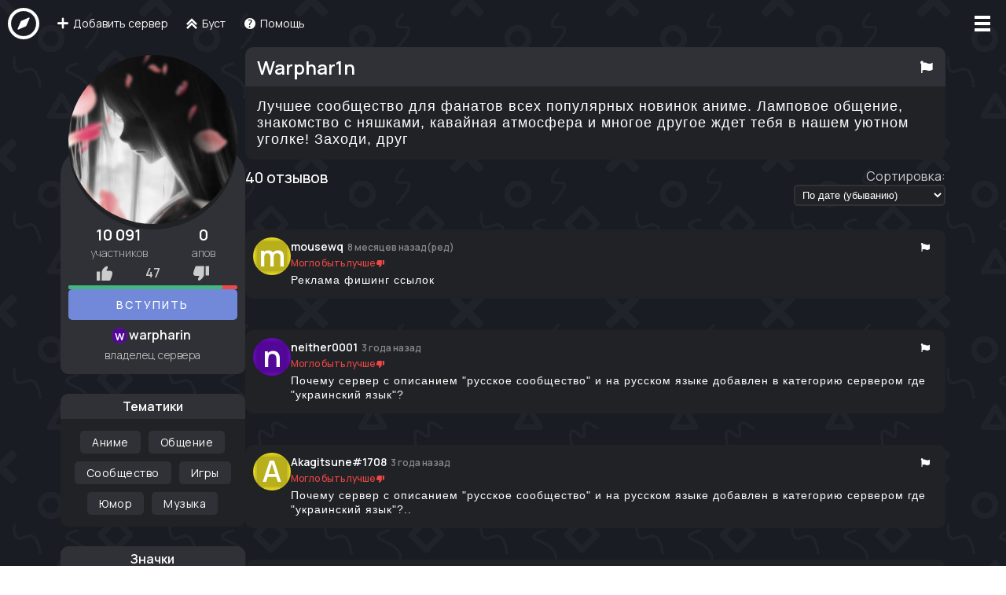

--- FILE ---
content_type: text/html; charset=utf-8
request_url: https://server-discord.com/829191144528937021
body_size: 9855
content:
<!doctype html>
<html data-n-head-ssr lang="ru" data-theme="dark" data-n-head="%7B%22lang%22:%7B%22ssr%22:%22ru%22%7D,%22data-theme%22:%7B%22ssr%22:%22dark%22%7D%7D">
  <head >
    <meta data-n-head="ssr" charset="utf-8"><meta data-n-head="ssr" name="viewport" content="width=device-width, initial-scale=1"><meta data-n-head="ssr" name="msapplication-TileColor" content="#da532c"><meta data-n-head="ssr" property="og:site_name" content="Сервера Дискорд"><meta data-n-head="ssr" property="og:type" content="website"><meta data-n-head="ssr" data-hid="charset" charset="utf-8"><meta data-n-head="ssr" data-hid="mobile-web-app-capable" name="mobile-web-app-capable" content="yes"><meta data-n-head="ssr" data-hid="apple-mobile-web-app-title" name="apple-mobile-web-app-title" content="Server Discord"><meta data-n-head="ssr" data-hid="og:type" name="og:type" property="og:type" content="website"><meta data-n-head="ssr" itemprop="description" name="description" content="Дискорд сервер Warphar1n. Лучшее сообщество для фанатов всех популярных новинок аниме. Ламповое общение, знакомство с няшками, кавайная атмосфера и многое другое ждет тебя в нашем уютном уголке! Заходи, друг, тематики сервера: Аниме, Общение, Сообщество, Игры, Юмор, Музыка"><meta data-n-head="ssr" data-hid="description" name="description" content="Дискорд сервер Warphar1n. Лучшее сообщество для фанатов всех популярных новинок аниме. Ламповое общение, знакомство с няшками, кавайная атмосфера и многое другое ждет тебя в нашем уютном уголке! Заходи, друг, тематики сервера: Аниме, Общение, Сообщество, Игры, Юмор, Музыка"><meta data-n-head="ssr" itemprop="keywords" name="keywords" keywords="дискорд, каналы дискорд, сервер дискорд, сервера дискорд, дискорд сервера, лист серверов дискорд, топ серверов дискорд, русские сервера дискорд, список руских серверов дискорд, лучшие сервера дискорд, дискорд группы, дискорд общения, дискорд сервер Аниме, дискорд сервер Общение, дискорд сервер Сообщество, дискорд сервер Игры, дискорд сервер Юмор, дискорд сервер Музыка"><meta data-n-head="ssr" property="og:url" content="https://server-discord.com/829191144528937021"><meta data-n-head="ssr" property="og:title" content="Warphar1n - Дискорд сервер"><meta data-n-head="ssr" property="og:description" content="Дискорд сервер Warphar1n. Лучшее сообщество для фанатов всех популярных новинок аниме. Ламповое общение, знакомство с няшками, кавайная атмосфера и многое другое ждет тебя в нашем уютном уголке! Заходи, друг"><meta data-n-head="ssr" property="og:image" content="https://cdn.discordapp.com/icons/829191144528937021/3f711ed1158f18d3c0ed222dfc6d964d.png"><title>Warphar1n - Дискорд сервер</title><link data-n-head="ssr" data-hid="favicon" rel="icon" type="image/x-icon" href="/favicon.ico"><link data-n-head="ssr" data-hid="favicon" rel="icon" type="image/svg+xml" href="/img/favicon.svg"><link data-n-head="ssr" rel="apple-touch-icon" sizes="180x180" href="/img/apple-touch-icon.png"><link data-n-head="ssr" rel="icon" type="image/png" sizes="32x32" href="/img/favicon-32x32.png"><link data-n-head="ssr" rel="icon" type="image/png" sizes="16x16" href="/img/favicon-16x16.png"><link data-n-head="ssr" rel="icon" type="mask-icon" color="#999999" href="/img/safari-pinned-tab.svg"><link data-n-head="ssr" rel="preconnect" href="https://fonts.googleapis.com"><link data-n-head="ssr" rel="preconnect" href="https://fonts.gstatic.com" crossOrigin="true"><link data-n-head="ssr" rel="stylesheet" href="https://fonts.googleapis.com/css2?family=Manrope:wght@200;300;400;500;600&amp;display=swap" crossOrigin="true"><link data-n-head="ssr" data-hid="shortcut-icon" rel="shortcut icon" href="favicon.ico"><link data-n-head="ssr" data-hid="apple-touch-icon" rel="apple-touch-icon" href="/_nuxt/icons/icon_512x512.1b653d.png" sizes="512x512"><link data-n-head="ssr" rel="manifest" href="/_nuxt/manifest.478f4200.json" data-hid="manifest"><script data-n-head="ssr" src="/js/focus-visible.min.js"></script><script data-n-head="ssr" src="/js/ya-metrica.js"></script><link rel="stylesheet" href="/_nuxt/css/27a9eef8aa8417f28707.css"><link rel="stylesheet" href="/_nuxt/css/8723ce68fdfca4ea8887.css"><link rel="stylesheet" href="/_nuxt/css/88bee7d190338b7393a2.css"><link rel="stylesheet" href="/_nuxt/css/4812cde052fe53495c2b.css">
  </head>
  <body >
    <div data-server-rendered="true" id="__nuxt"><div id="__layout"><div class="wrapper" data-v-0e819304><header class="header" data-v-3bcdd52f data-v-0e819304><div role="banner" class="header-left" data-v-3bcdd52f><a href="/" aria-label="На главную" class="header-left__home header-nav--hover nuxt-link-active" data-v-3bcdd52f><svg xmlns="http://www.w3.org/2000/svg" width="1024" height="1024" viewBox="0 0 1024 1024" class="logotype" data-v-d5aef0ea data-v-3bcdd52f><path d="M512,1024A511.8,511.8,0,0,1,0,512,511.8,511.8,0,0,1,512,0a511.8,511.8,0,0,1,512,512,511.8,511.8,0,0,1-512,512Zm0-920.5c-225.3,0-408.5,183.2-408.5,408.5S286.7,920.5,512,920.5,920.5,737.3,920.5,512,737.3,103.5,512,103.5Z" style="fill: currentColor" data-v-d5aef0ea></path> <path d="M594,594a31.4,31.4,0,0,1-10.4,7.3L459.9,655.4,346,705.3c-19.9,8.6-35.9-7.4-27.3-27.3l49.9-113.9,54.1-123.7a36.8,36.8,0,0,1,17.7-17.7l123.7-54.1L678,318.7c19.9-8.6,35.9,7.4,27.3,27.3L655.4,459.9,601.3,583.6A31.4,31.4,0,0,1,594,594Z" style="fill: currentColor" data-v-d5aef0ea></path></svg></a> <nav role="navigation" class="header-nav-container" data-v-3bcdd52f><ul class="header-nav" data-v-3bcdd52f><li data-v-3bcdd52f><a href="/add-guild" class="header-nav--hover" data-v-3bcdd52f><span class="icon-add" data-v-3bcdd52f></span> <span class="header-nav__text" data-v-3bcdd52f>
              Добавить сервер
            </span></a></li> <li data-v-3bcdd52f><a href="/boost" class="header-nav--hover" data-v-3bcdd52f><span class="icon-boost" data-v-3bcdd52f></span> <span class="header-nav__text" data-v-3bcdd52f>
              Буст
            </span></a></li> <li data-v-3bcdd52f><a href="/help" class="header-nav--hover" data-v-3bcdd52f><span class="icon-help" data-v-3bcdd52f></span> <span class="header-nav__text" data-v-3bcdd52f>
              Помощь
            </span></a></li></ul></nav></div> <!----> <div class="header-right" data-v-3bcdd52f><div class="menu" data-v-21afce46 data-v-3bcdd52f><button aria-label="Меню" class="header-user hoverable header-guest" style="display:;" data-v-21afce46><svg viewBox="0 0 50 50" fill="var(currentColor)" data-v-21afce46><rect x="0" y="0" width="50" height="10" data-v-21afce46></rect> <rect x="0" y="20" width="50" height="10" data-v-21afce46></rect> <rect x="0" y="40" width="50" height="10" data-v-21afce46></rect></svg></button> <div id="dropdown-menu" role="menu" class="header-menu" style="display:none;" data-v-21afce46 data-v-21afce46><ul data-v-21afce46><li data-v-21afce46><button class="header__item header-right-theme" data-v-21afce46><span class="icon-logout" data-v-21afce46></span> Войти
          </button></li> <!----> <!----> <!----> <!----> <li class="header-menu-mobile" data-v-21afce46><a href="/add-guild" class="header__item" data-v-21afce46><span class="icon-add" data-v-21afce46></span> Добавить сервер
          </a></li> <li class="header-menu-mobile" data-v-21afce46><a href="/boost" class="header__item" data-v-21afce46><span class="icon-boost" data-v-21afce46></span> Буст
          </a></li> <li class="header-menu-mobile" data-v-21afce46><a href="/help" class="header__item" data-v-21afce46><span class="icon-help" data-v-21afce46></span> Помощь
          </a></li> <li data-v-21afce46><a target="_blank" href="https://bots.server-discord.com/" class="header__item" data-v-21afce46>
            Мониторинг ботов
          </a></li> <!----> <hr data-v-21afce46> <li data-v-21afce46><label for="theme" class="checkbox header-menu__span" data-v-48eb1e91 data-v-21afce46><span class="header__item--theme" data-v-48eb1e91 data-v-21afce46><span class="icon-dark" data-v-48eb1e91 data-v-21afce46></span> Тёмная тема
            </span> <input id="theme" type="checkbox" class="checkbox-input" data-v-48eb1e91> <span class="checkbox-indicator" data-v-48eb1e91></span></label></li></ul></div></div></div></header> <div class="toast-container" data-v-52d82273 data-v-0e819304><div data-v-52d82273></div></div> <div class="scroll-to-top-container" style="display:none;" data-v-ba773f7e data-v-0e819304 data-v-0e819304><button data-title="Наверх" aria-label="Наверх" class="scroll-to-top tooltip" data-v-ba773f7e><span class="icon-boost" data-v-ba773f7e></span></button></div> <main class="my-little-container--full" data-v-0e819304><div class="container" data-v-d649b8c8 data-v-0e819304><div class="guild-container" data-v-d649b8c8><div class="guild-container__left" data-v-d649b8c8><div class="guild-thumbnail" data-v-d649b8c8><div class="guild-thumbnail-image" data-v-d649b8c8><picture aria-label="" priority="low" loading="lazy" viewBox="0 0 100 100" class="guildAboutPage" data-v-cb799782 data-v-d649b8c8><img data-src="[data-uri]" aria-label="" loading="lazy" importance="low" decoding="async" async="async" priority="low" data-v-cb799782> <!----></picture> <div class="imageShadow" data-v-d649b8c8></div></div> <div class="guild--thumbnail__labels" data-v-d649b8c8><div class="guild-info-signature" data-v-d649b8c8><div class="guild-info-signature__members" data-v-d649b8c8><span class="guild-info-signature__members-count" data-v-d649b8c8>
                10 091
              </span>участников
            </div></div> <div class="guild-info-signature" data-v-d649b8c8><div class="guild-info-signature__members" data-v-d649b8c8><span class="guild-info-signature__members-count" data-v-d649b8c8>
                0
              </span>апов
            </div></div></div> <div class="guild-thumbnail-rating" data-v-d649b8c8><div class="guild-thumbnail-rating-wrapper" data-v-d649b8c8><button aria-label="Рейтинг плюс" class="guild-thumbnail-rating__button guild-thumbnail-rating-plus" data-v-d649b8c8><span class="icon-like" data-v-d649b8c8></span></button> <div class="v-popover" data-v-d649b8c8><div class="trigger" style="display:inline-block;"><button aria-label="Оценки сервера" class="guild-thumbnail-rating-score" data-v-d649b8c8>
                47
              </button> </div> <div id="popover_ienxt5wpgd" aria-hidden="true" tabindex="0" class="tooltip popover vue-popover-theme" style="visibility:hidden;"><div class="wrapper"><div class="tooltip-inner popover-inner" style="position:relative;"><div><div class="popover-rating" data-v-d649b8c8><span class="icon-like" data-v-d649b8c8></span> <span data-v-d649b8c8>52</span> <span data-v-d649b8c8>/</span> <span class="icon-dislike" data-v-d649b8c8></span> <span data-v-d649b8c8>5</span></div></div> <div tabindex="-1" class="resize-observer" data-v-8859cc6c></div></div> <div class="tooltip-arrow popover-arrow"></div></div></div></div> <button aria-label="Рейтинг минус" class="guild-thumbnail-rating__button guild-thumbnail-rating-minus" data-v-d649b8c8><span class="icon-dislike" data-v-d649b8c8></span></button> <div class="guild-rating-holder" data-v-d649b8c8><div class="guild-rating-data" style="width:91.2280701754386%;" data-v-d649b8c8></div></div></div></div> <div class="guild-thumbnail-join" data-v-d649b8c8><button aria-label="Вступить на серверWarphar1n" class="hoverable" data-v-d649b8c8>
            Вступить
          </button></div> <div class="guild__owner-holder" data-v-d649b8c8><div class="v-popover" data-v-d649b8c8><div class="trigger" style="display:inline-block;"><span class="guild__owner" data-v-d649b8c8><!----> <span class="guild-info-signature__span" data-v-d649b8c8>
                warpharin
              </span></span> </div> <div id="popover_3c0x1jr4pe" aria-hidden="true" tabindex="0" class="tooltip popover vue-popover-theme" style="visibility:hidden;"><div class="wrapper"><div class="tooltip-inner popover-inner" style="position:relative;"><div><div class="pop-Profile loading" data-v-0b0bdb63><div class="pop-Profile__head" data-v-0b0bdb63><div class="pop-Profile__head-picture" data-v-0b0bdb63><picture aria-label="" priority="low" loading="lazy" viewBox="0 0 100 100" class="comment" data-v-cb799782 data-v-0b0bdb63><!----> <svg role="img" aria-label="" viewBox="0 0 100 100" xmlns="http://www.w3.org/2000/svg" style="user-select: none" data-v-cb799782><rect x="0" y="0" width="100" height="100" style="fill:red;" data-v-cb799782></rect> <rect x="5" y="5" width="90" height="90" rx="15" style="fill: black; opacity: 0.1" data-v-cb799782></rect> <rect x="10" y="10" width="80" height="80" rx="15" style="fill: black; opacity: 0.1" data-v-cb799782></rect> <text x="50" y="78" text-anchor="middle" data-v-cb799782><tspan style="font-size: 80px; font-weight: bold; fill: white; line-height: 80px" data-v-cb799782>
        
      </tspan></text></svg></picture></div> <div class="pop-Profile__head-name" data-v-0b0bdb63><span class="pop-Profile__head-name__span" data-v-0b0bdb63>
        NULL#0000
      </span></div></div> <ul class="pop-Profile__mid" data-v-0b0bdb63><li data-v-0b0bdb63>Комментариев: 123</li> <li data-v-0b0bdb63>Варнов: 0</li></ul> <ul class="pop-Profile__bottom" data-v-0b0bdb63></ul></div></div> <div tabindex="-1" class="resize-observer" data-v-8859cc6c></div></div> <div class="tooltip-arrow popover-arrow"></div></div></div></div> <span class="guild__owner-label" data-v-d649b8c8>
            владелец сервера
          </span></div></div> <div class="guild-widgets" data-v-d649b8c8><div class="widget-container" data-v-e2901250 data-v-d649b8c8><h4 class="widget-container__h4" data-v-e2901250>
    Тематики
  </h4> <div class="widget-container__content" data-v-e2901250><div class="guild-tags" data-v-0b76f562 data-v-d649b8c8><a href="/category/anime" aria-label="Категория Аниме" class="guild-tags__unit" data-v-0b76f562>
    Аниме
  </a><a href="/category/communication" aria-label="Категория Общение" class="guild-tags__unit" data-v-0b76f562>
    Общение
  </a><a href="/category/community" aria-label="Категория Сообщество" class="guild-tags__unit" data-v-0b76f562>
    Сообщество
  </a><a href="/category/games" aria-label="Категория Игры" class="guild-tags__unit" data-v-0b76f562>
    Игры
  </a><a href="/category/humor" aria-label="Категория Юмор" class="guild-tags__unit" data-v-0b76f562>
    Юмор
  </a><a href="/category/music" aria-label="Категория Музыка" class="guild-tags__unit" data-v-0b76f562>
    Музыка
  </a></div></div></div> <!----> <div class="widget-container" data-v-e2901250 data-v-d649b8c8><h4 class="widget-container__h4" data-v-e2901250>
    Значки
  </h4> <div class="widget-container__content" data-v-e2901250><div class="widgetPins-container__content" data-v-5b9a7f06 data-v-d649b8c8><div class="widgetPins-container__content__unit" data-v-5b9a7f06><div aria-hidden="true" class="widgetPins-container__content__img-container" data-v-5b9a7f06><img data-src="[data-uri]" aria-label="Значок" class="widgetPins-container__content__img" data-v-5b9a7f06></div> <span class="widgetPins-container__content__label" data-v-5b9a7f06>
      Буст сервер
    </span></div></div></div></div></div></div> <div class="guild-container__right" data-v-d649b8c8><div class="guild-info" data-v-d649b8c8><div class="guild-info-header" data-v-d649b8c8><h2 data-v-d649b8c8>Warphar1n</h2> <button aria-label="Пожаловаться на сервер" data-title="Пожаловаться на сервер" class="guilds-info-header-report" data-v-d649b8c8><span class="icon-flag" data-v-d649b8c8></span></button></div> <div class="guild-info-scroll" data-v-d649b8c8><article data-v-d649b8c8>Лучшее сообщество для фанатов всех популярных новинок аниме. Ламповое общение, знакомство с няшками, кавайная атмосфера и многое другое ждет тебя в нашем уютном уголке! Заходи, друг</article></div></div> <div class="guild-comments" data-v-d649b8c8><!----> <div class="guild-comments-head-container" data-v-d649b8c8><h3 data-v-d649b8c8>40 отзывов</h3> <div class="guild-comments-head-sort" data-v-d649b8c8><label for="commentSort" data-v-d649b8c8>
              Сортировка:
            </label> <select id="commentSort" name="commentSort" data-v-d649b8c8><option value="-createdAt" selected="selected" data-v-d649b8c8>
                По дате (убыванию)
              </option> <option value="createdAt" data-v-d649b8c8>
                По дате (возрастанию)
              </option> <option value="-rate" data-v-d649b8c8>
                По положительной оценке
              </option> <option value="rate" data-v-d649b8c8>
                По отрицательной оценке
              </option></select></div></div> <!----><!----><!----></div></div></div></div></main> <footer data-v-d629359c data-v-0e819304><div class="container" data-v-d629359c><div class="custom-shape-divider-bottom-1635780211" data-v-d629359c><svg data-name="Layer 1" xmlns="http://www.w3.org/2000/svg" viewBox="0 0 1200 120" preserveAspectRatio="none" data-v-d629359c><path d="M321.39,56.44c58-10.79,114.16-30.13,172-41.86,82.39-16.72,168.19-17.73,250.45-.39C823.78,31,906.67,72,985.66,92.83c70.05,18.48,146.53,26.09,214.34,3V0H0V27.35A600.21,600.21,0,0,0,321.39,56.44Z" class="shape-fill" data-v-d629359c></path></svg></div> <div role="contentinfo" data-v-d629359c><h2 data-v-d629359c>О нас</h2> <p data-v-d629359c>
        Проект «Server-Discord.com» представляет из себя веб-сайт, размещающий у себя сервера пользователей программы
        Discord. При использовании сайта вы принимаете условия использования.
        <br data-v-d629359c> <br data-v-d629359c>
        server-discord.com не является аффилированным лицом компании «Discord Inc».
        <br data-v-d629359c> <br data-v-d629359c> <br data-v-d629359c> <a href="mailto:support@sdc.su" class="mail" data-v-d629359c>
          support@sdc.su
        </a></p></div> <div data-v-d629359c><h2 data-v-d629359c>Навигация</h2> <ul data-v-d629359c><li data-v-d629359c><a href="/add-guild" data-v-d629359c>
            Добавить сервер
          </a></li> <li data-v-d629359c><a href="/boost" data-v-d629359c>
            Буст
          </a></li> <li data-v-d629359c><a href="/guilds-setup" data-v-d629359c>
            Создание серверов
          </a></li> <li data-v-d629359c><a href="/help" data-v-d629359c>
            Помощь
          </a></li> <li data-v-d629359c><a href="/partners" data-v-d629359c>
            Партнёры
          </a></li> <li data-v-d629359c><a target="_blank" href="https://vare.pw/" data-v-d629359c>
            Разработчики
          </a></li> <li data-v-d629359c><a href="/help#rules" data-v-d629359c>
            Условия использования
          </a></li></ul></div> <div data-v-d629359c><h2 data-v-d629359c>API</h2> <ul data-v-d629359c><li data-v-d629359c><a href="https://docs.server-discord.com/" data-v-d629359c>
            Документация
          </a></li> <li data-v-d629359c><a href="https://docs.server-discord.com/#biblioteki-dlya-raboty-s-sd.c-api" data-v-d629359c>
            Библиотеки
          </a></li></ul></div> <div data-v-d629359c><h2 data-v-d629359c>Наши социальные сети</h2> <ul data-v-d629359c><li data-v-d629359c><a target="_blank" href="https://discord.gg/8KKVhTU" data-v-d629359c>
            Discord Сервер
          </a></li> <li data-v-d629359c><a target="_blank" href="https://vk.com/server_discord" data-v-d629359c>
            Группа ВКонтакте
          </a></li> <li data-v-d629359c><a target="_blank" href="https://t.me/vare_server_discord" data-v-d629359c>
            Канал Telegram
          </a></li></ul></div> <div data-v-d629359c><h2 data-v-d629359c>Категории серверов</h2> <ul data-v-d629359c><li data-v-d629359c><a href="/category/anime" data-v-d629359c>
            Аниме
          </a></li><li data-v-d629359c><a href="/category/games" data-v-d629359c>
            Игры
          </a></li><li data-v-d629359c><a href="/category/art" data-v-d629359c>
            Искусство
          </a></li><li data-v-d629359c><a href="/category/business" data-v-d629359c>
            Бизнес
          </a></li><li data-v-d629359c><a href="/category/music" data-v-d629359c>
            Музыка
          </a></li><li data-v-d629359c><a href="/category/communication" data-v-d629359c>
            Общение
          </a></li><li data-v-d629359c><a href="/category/rp" data-v-d629359c>
            RolePlay
          </a></li><li data-v-d629359c><a href="/category/policy" data-v-d629359c>
            Политика
          </a></li><li data-v-d629359c><a href="/category/programming" data-v-d629359c>
            Программирование
          </a></li><li data-v-d629359c><a href="/category/community" data-v-d629359c>
            Сообщество
          </a></li><li data-v-d629359c><a href="/category/technologies" data-v-d629359c>
            Технологии
          </a></li><li data-v-d629359c><a href="/category/films" data-v-d629359c>
            Фильмы
          </a></li><li data-v-d629359c><a href="/category/humor" data-v-d629359c>
            Юмор
          </a></li></ul></div> <div data-v-d629359c><h2 data-v-d629359c>Мониторинги Discord</h2> <ul data-v-d629359c><li data-v-d629359c><a href="https://server-discord.com" data-v-d629359c>
            Мониторинг Серверов
          </a></li> <li data-v-d629359c><a href="https://bots.server-discord.com" data-v-d629359c>
            Мониторинг Discord Ботов
          </a></li></ul></div></div> <div class="copyright" data-v-d629359c><span data-v-d629359c>
      © 2018 - 2026
      <a href="//vare.pw" target="_blank" data-v-d629359c>
        ООО &quot;ВЭЙР&quot;
      </a></span> <span style="display:none;" data-v-d629359c><br data-v-d629359c>

      Кликов осталось: <b data-v-d629359c>5</b></span></div></footer> <!----></div></div></div><script>window.__NUXT__=(function(a,b,c,d,e,f,g,h,i,j,k,l,m,n,o,p,q,r){return {layout:"default",data:[{}],fetch:{},error:a,state:{appData:{banner:{id:"1239260433551200276",name:"XIVIVIDE",members:81454,description:"⚠️ Внимание! Самый опасный Discord сервер - XIVIVIDE 🌪 Уровень токсичности зашкаливает 📈💥😡",icon:"a_22dec9f014cefe6ec09b03fc315f5d25",isBot:d,isClose:b,isJoinCaptcha:b,boost:{type:c,endAt:a,color:a,background:a,iconGif:a},upperPin:a,rating:{total:h,comments:c},tags:a,pins:[],up:{count:a,at:a}},pins:[{workName:"vare",name:"VARE Team",description:"Участник команды разработчиков Vare"},{workName:"sdcpartner",name:"Партнер сайта",description:"Официальный партнёр проекта"},{workName:"verified",name:"Верифицированный сервер",description:"Сервера, получившие верификацию от Discord."},{workName:"partner",name:"Партнёр Discord",description:"Сервера, учавствующие в партнёрской программе Discord."},{workName:i,name:j,description:"За буст сервера на мониторинге"},{workName:"bughunter",name:"Тестировщик сайта",description:"За участие в бета-теста сайта."},{workName:"botdev",name:"Разработчик ботов",description:"Сервер разработчика ботов."},{workName:"youtube",name:"Блоггер",description:"Сервера, связанные с деятельностю на YouTube."},{workName:"twitch",name:"Стример",description:"Сервера, связанные с деятельностю на Twitch."},{workName:"seniority",name:"Выслуга лет",description:"Сервер, сыгравший определённую роль в жизни мониторинга и был с самого начала."}],socials:{vk:{name:"VKontakte",link:"vk.com\u002F"},youtube:{name:"YouTube",link:"youtube.com\u002F"},twitch:{name:"Twitch",link:"twitch.tw\u002F"},website:{name:"Website",link:"https:\u002F\u002F"}},uploadTypes:["iconGif","background","backgroundFull"],reports:{ups:{text:d,optional:b},marks:{text:d,optional:b},name:{text:b},description:{text:b},icon:{text:b},links:{text:d,optional:d},other:{text:d,optional:b}},comments:{reports:{swear:{text:b},duplicate:{text:d,optional:d},ad:{text:b},critic:{text:d,optional:b},other:{text:d,optional:b}}},roles:{USER:c,PREMIUM:f,MODERATOR:h,MANAGER:k,ADMIN:4}},doodleId:k,featureUnlock:{footerClicks:c},guildForm:{id:a,language:a,name:a,icon:a,description:e,descriptionFull:e,isClose:b,isJoinCaptcha:b,boost:{type:a,iconGif:a,color:a,background:a,backgroundFull:a,hasShortLink:a,shortLink:a},upperPin:a,socials:{},invite:{id:a,isChecking:b,isValid:b},tags:[],pins:[]},guildPage:{id:"829191144528937021",name:"Warphar1n",iconId:"3f711ed1158f18d3c0ed222dfc6d964d",membersCount:10091,upsCount:c,descriptionShort:l,descriptionFull:l,isClose:b,isJoinCaptcha:b,tags:["anime","communication","community","games","humor","music"],rating:{total:47,plus:52,minus:5},owner:{id:"843783467459280917",avatarId:e,username:"warpharin",avatar:"ef4fdb25fd40c55b76549eae3366cc8f"},pins:[{id:i,name:j}],upperPin:a,links:[],boostFeatures:{boostType:c,color:"#ff0988",backgroundImage:a,gifAvatar:"https:\u002F\u002Fserver-discord.com\u002Fapi\u002Fuploads\u002Fguild\u002FiconGif\u002F829191144528937021.gif?at=1699388970067"},comments:[{id:"63416986-180b-4def-b2a8-c4a2e58d610d",text:"Реклама фишинг ссылок",rate:g,createdAt:"2025-05-19T16:21:54.000+00:00",updatedAt:"2025-05-19T16:21:58.000+00:00",parentId:a,user:{id:"1335317214936698880",username:"mousewq",avatar:"a_3c887a73e96747520e3b842bf2848cbe",role:c},comments:[]},{id:"d4a9ee57-f724-11ed-b386-12e13df41bd3",text:"Почему сервер с описанием \"русское сообщество\" и на русском языке добавлен в категорию сервером где \"украинский язык\"?\n",rate:g,createdAt:m,updatedAt:m,parentId:a,user:{id:"787984957859168267",username:"neither0001",avatar:"a_130bbcf7b22ce3b8f0a7cfa42522b699",role:c},comments:[]},{id:"d4a4d662-f724-11ed-b386-12e13df41bd3",text:"Почему сервер с описанием \"русское сообщество\" и на русском языке добавлен в категорию сервером где \"украинский язык\"?..",rate:g,createdAt:n,updatedAt:n,parentId:a,user:{id:"455034808859623435",username:"Akagitsune#1708",avatar:"de7e4c35290feb7cf77326c20cc5d692",role:c},comments:[]},{id:"d45f5ab6-f724-11ed-b386-12e13df41bd3",text:"Сервак топ!!!! Одыкватный сервак приятный приятные люди",rate:f,createdAt:"2022-01-19T23:16:22.000+00:00",updatedAt:"2022-01-19T23:17:08.000+00:00",parentId:a,user:{id:"599839158630088724",username:"1r1110",avatar:"7e3ab35851f608d3563e964cffb571a6",role:c},comments:[]},{id:"d45e4f2e-f724-11ed-b386-12e13df41bd3",text:"Серв крутой, мне понравился. Приятные люди, а не всякие токсики, которые только и делают, что хвастаются цифрами больше \"ляма\". Вообщем, крой серв, рекомендую) ",rate:f,createdAt:o,updatedAt:o,parentId:a,user:{id:"729793374176936008",username:"•˜𝕊𝕖𝕞𝕡𝕒𝕚˜•#9744",avatar:"2d24ecc3afc12055698bf341cb813464",role:c},comments:[]}],commentCount:40,commentsSort:"-createdAt",commentsPage:f,user:{commentText:a,commentTextInput:a,commentId:a,guildRate:a},socials:{vk:a,youtube:a,twitch:a,website:a}},guilds:{discordGuilds:[],sdcGuilds:[],lastUpdate:c},menu:{opened:b,darkMode:d,scroll:c,backURL:p},pageControl:{guilds:[],page:f,findCount:a,totalCount:a,guildsPerPage:25,search:e,language:q,tags:[],isBoost:b,isClose:b,sort:r,DATA_FETCHING:d,DATA_FETCHING_START_TIME:a,DATA_FETCHING_FINISH_TIME:a},popProfiles:{cachedUsers:{}},search:{count:c,page:c,random:e,find:e,lang:q,sort:r,tags:[],boost:b,close:b},session:{session:a,accessToken:a,discordToken:a,autoLogin:d,user:{avatar:a,discriminator:a,id:a,username:a,role:void 0}}},serverRendered:d,routePath:"\u002F829191144528937021",config:{clientId:"464272403766444044",HCAPTCHASite:"b44d943d-59f9-432b-9ad9-ea4537e03f9e",discordApiVersion:9,discordCDN:"https:\u002F\u002Fcdn.discordapp.com",WEB_SERVICE:"https:\u002F\u002Fserver-discord.com",axios:{browserBaseURL:"https:\u002F\u002Fserver-discord.com\u002Fapi"},_app:{basePath:p,assetsPath:"\u002F_nuxt\u002F",cdnURL:a}}}}(null,false,0,true,"",1,-1,2,"boost","Буст сервер",3,"Лучшее сообщество для фанатов всех популярных новинок аниме. Ламповое общение, знакомство с няшками, кавайная атмосфера и многое другое ждет тебя в нашем уютном уголке! Заходи, друг","2022-09-09T18:15:19.000+00:00","2022-08-14T15:22:46.000+00:00","2022-01-14T19:22:20.000+00:00","\u002F","al","up"));</script><script>!function(){var e=document,t=e.createElement("script");if(!("noModule"in t)&&"onbeforeload"in t){var n=!1;e.addEventListener("beforeload",function(e){if(e.target===t)n=!0;else if(!e.target.hasAttribute("nomodule")||!n)return;e.preventDefault()},!0),t.type="module",t.src=".",e.head.appendChild(t),t.remove()}}();</script><script nomodule src="/_nuxt/js/963b03625bad61b2c60d.js" defer></script><script type="module" src="/_nuxt/js/b31acf1e8597e5a961f8.js" defer></script><script nomodule src="/_nuxt/js/1efdf8c16cdb8b6b4779.js" defer></script><script type="module" src="/_nuxt/js/e7d51063cb3b4cc1c9e5.js" defer></script><script nomodule src="/_nuxt/js/01b7729525a5bbf60ec7.js" defer></script><script type="module" src="/_nuxt/js/acf4a3012f837ed29fb9.js" defer></script><script nomodule src="/_nuxt/js/1474a547f5c9f0edc699.js" defer></script><script nomodule src="/_nuxt/js/24b890977a93237322b9.js" defer></script><script type="module" src="/_nuxt/js/76b5805657b1f95c0c92.js" defer></script><script nomodule src="/_nuxt/js/32485396f3cb732fc6c5.js" defer></script><script type="module" src="/_nuxt/js/8ca3a918cdeda1542154.js" defer></script><script nomodule src="/_nuxt/js/528982ea61de786eb2d1.js" defer></script><script type="module" src="/_nuxt/js/c5b10f9dc0533379b945.js" defer></script><script nomodule src="/_nuxt/js/7b6e9b9a0c29449b41cf.js" defer></script><script type="module" src="/_nuxt/js/64d4ff639da698ff135f.js" defer></script><script nomodule src="/_nuxt/js/6b72b97add0f67f32e9b.js" defer></script><script type="module" src="/_nuxt/js/807117c00679d6ce5413.js" defer></script>
  </body>
</html>


--- FILE ---
content_type: text/css; charset=UTF-8
request_url: https://server-discord.com/_nuxt/css/4812cde052fe53495c2b.css
body_size: 1793
content:
.loading .pop-Profile__head-name__span[data-v-0b0bdb63]{-webkit-border-radius:10px;-moz-border-radius:10px;border-radius:10px;color:transparent}.loading .pop-Profile__head-name__pin[data-v-0b0bdb63],.loading .pop-Profile__head-name__span[data-v-0b0bdb63],.loading .pop-Profile__head-picture[data-v-0b0bdb63]{-webkit-animation:d-0b0bdb63 1s infinite;-moz-animation:d-0b0bdb63 1s infinite;-o-animation:d-0b0bdb63 1s infinite;animation:d-0b0bdb63 1s infinite;background:var(--font)}.loading .pop-Profile__head-name__pin[data-v-0b0bdb63],.loading .pop-Profile__head-picture[data-v-0b0bdb63]{-webkit-border-radius:50%;-moz-border-radius:50%;border-radius:50%}.loading .pop-Profile__head-name__pin-img[data-v-0b0bdb63],.loading .pop-Profile__head-picture picture[data-v-0b0bdb63]{opacity:0}.loading .pop-Profile__mid li[data-v-0b0bdb63]{-webkit-animation:d-0b0bdb63 1s infinite;-moz-animation:d-0b0bdb63 1s infinite;-o-animation:d-0b0bdb63 1s infinite;animation:d-0b0bdb63 1s infinite;background:var(--font);-webkit-border-radius:10px;-moz-border-radius:10px;border-radius:10px;color:transparent}.pop-Profile[data-v-0b0bdb63]{min-width:300px}.pop-Profile__head[data-v-0b0bdb63]{background:var(--main-accent);-webkit-border-radius:10px 10px 0 0;-moz-border-radius:10px 10px 0 0;border-radius:10px 10px 0 0;display:-webkit-box;display:-webkit-flex;display:-moz-box;display:-ms-flexbox;display:flex;gap:10px;padding:10px}.pop-Profile__head-picture img[data-v-0b0bdb63],.pop-Profile__head-picture picture[data-v-0b0bdb63],.pop-Profile__head-picture[data-v-0b0bdb63]{height:64px;width:64px}.pop-Profile__head-name[data-v-0b0bdb63]{-webkit-box-orient:vertical;-webkit-box-direction:normal;-moz-box-orient:vertical;-moz-box-direction:normal;display:-webkit-box;display:-webkit-flex;display:-moz-box;display:-ms-flexbox;display:flex;-webkit-flex-direction:column;-ms-flex-direction:column;flex-direction:column;font-size:16px;margin:auto 0}.pop-Profile__head-name__span[data-v-0b0bdb63]{font-weight:600}.pop-Profile__head-name__pins[data-v-0b0bdb63]{display:-webkit-inline-box;display:-webkit-inline-flex;display:-moz-inline-box;display:-ms-inline-flexbox;display:inline-flex;gap:5px}.pop-Profile__head-name__pin[data-v-0b0bdb63]{height:16px;width:16px}.pop-Profile__mid[data-v-0b0bdb63]{-webkit-box-orient:vertical;-webkit-box-direction:normal;-moz-box-orient:vertical;-moz-box-direction:normal;background:var(--main);display:-webkit-box;display:-webkit-flex;display:-moz-box;display:-ms-flexbox;display:flex;-webkit-flex-direction:column;-ms-flex-direction:column;flex-direction:column;font-size:14px;font-weight:600;gap:3px 0;list-style:none;margin:0;padding:10px}.pop-Profile__mid li[data-v-0b0bdb63]{margin:0;padding:0}.pop-Profile__bottom[data-v-0b0bdb63]{background:var(--main);-webkit-border-radius:0 0 10px 10px;-moz-border-radius:0 0 10px 10px;border-radius:0 0 10px 10px;margin:0;padding:.5rem}.popProfile__button[data-v-0b0bdb63]{-webkit-box-pack:center;-moz-box-pack:center;-ms-flex-pack:center;background:var(--main-accent);-webkit-border-radius:5px;-moz-border-radius:5px;border-radius:5px;color:var(--font);display:-webkit-box;display:-webkit-flex;display:-moz-box;display:-ms-flexbox;display:flex;-webkit-justify-content:center;justify-content:center;padding:.5rem 1rem}@-webkit-keyframes d-0b0bdb63{0%{opacity:.15}25%{opacity:.3}to{opacity:.15}}@-moz-keyframes d-0b0bdb63{0%{opacity:.15}25%{opacity:.3}to{opacity:.15}}@-o-keyframes d-0b0bdb63{0%{opacity:.15}25%{opacity:.3}to{opacity:.15}}@keyframes d-0b0bdb63{0%{opacity:.15}25%{opacity:.3}to{opacity:.15}}.v-popover>.popover{display:none!important}.emoji-more[data-v-0c007e71]{background:var(--main);display:-webkit-box;display:-webkit-flex;display:-moz-box;display:-ms-flexbox;display:flex}.emoji-more[data-v-0c007e71],.emoji-more__preview[data-v-0c007e71]{-webkit-border-radius:5px;-moz-border-radius:5px;border-radius:5px;padding:5px}.emoji-more__preview[data-v-0c007e71]{background:var(--main-reaccent);height:40px;width:40px}.emoji-more__name[data-v-0c007e71]{-ms-flex-item-align:center;-webkit-align-self:center;align-self:center;font-size:1.25em;padding:0 10px}.emoji-container[data-v-0c007e71]{display:-webkit-inline-box;display:-webkit-inline-flex;display:-moz-inline-box;display:-ms-inline-flexbox;display:inline-flex}.emoji-container[data-v-0c007e71],.emoji[data-v-0c007e71]{height:1.5em;width:1.5em}.emoji[data-v-0c007e71]{border:none;cursor:pointer;display:inline-block;overflow:hidden;position:relative;vertical-align:-.3rem}.formattedText[data-v-290d7e0c]{max-height:3rem;overflow:hidden;-o-text-overflow:ellipsis;text-overflow:ellipsis;white-space:pre-wrap}.text[data-v-290d7e0c]{display:inline;white-space:normal}.commentContainer[data-v-7fad5f72]{background:var(--main-reaccent);-webkit-border-radius:10px;-moz-border-radius:10px;border-radius:10px;-webkit-box-shadow:var(--shadow);-moz-box-shadow:var(--shadow);box-shadow:var(--shadow);gap:10px;padding:10px 10px 15px;width:100%}.commentContainer[data-v-7fad5f72],.comment__avatar[data-v-7fad5f72]{display:-webkit-box;display:-webkit-flex;display:-moz-box;display:-ms-flexbox;display:flex}.comment__avatar[data-v-7fad5f72]{-webkit-box-orient:vertical;-webkit-box-direction:normal;-moz-box-orient:vertical;-moz-box-direction:normal;-ms-flex-negative:0;-webkit-flex-direction:column;-ms-flex-direction:column;flex-direction:column;-webkit-flex-shrink:0;flex-shrink:0;height:48px;width:48px}.comment__mark[data-v-7fad5f72]{-webkit-box-align:center;-moz-box-align:center;-ms-flex-align:center;-webkit-align-items:center;align-items:center;cursor:default;display:-webkit-box;display:-webkit-flex;display:-moz-box;display:-ms-flexbox;display:flex;font-size:12px;font-weight:500;gap:1px;padding-bottom:4px;padding-top:2px}.comment__mark .icon-dislike[data-v-7fad5f72],.comment__mark .icon-like[data-v-7fad5f72]{font-size:10px}.comment__mark.plus[data-v-7fad5f72]{color:var(--pseudo-green);font-size:12px}.comment__mark.minus[data-v-7fad5f72]{color:var(--pseudo-red);font-size:12px}.comment__avatar-picture[data-v-7fad5f72]{display:block;height:48px;width:48px}.comment__avatar__mark[data-v-7fad5f72]{margin:3px auto 0}.color-green[data-v-7fad5f72]{color:var(--pseudo-green)}.color-red[data-v-7fad5f72]{color:var(--pseudo-red)}.comment__head[data-v-7fad5f72]{display:grid;grid-template-columns:auto auto 1fr;min-width:0;padding-top:5px;width:100%}.comment__head.hasRating[data-v-7fad5f72]{padding-top:2px}.comment__head__username-container[data-v-7fad5f72]{cursor:pointer;overflow:hidden;-o-text-overflow:ellipsis;text-overflow:ellipsis;white-space:nowrap}.comment__head__username[data-v-7fad5f72]{color:var(--font);display:-webkit-box;display:-webkit-flex;display:-moz-box;display:-ms-flexbox;display:flex;font-size:14px;font-weight:600}.comment__head__username[data-v-7fad5f72]:hover{-webkit-text-decoration:underline;text-decoration:underline}.comment__head__username--owner[data-v-7fad5f72]{background:var(--extra-accent);-webkit-border-radius:12px;-moz-border-radius:12px;border-radius:12px;color:#fff;padding:0 7px}.comment__head__username--owner[data-v-7fad5f72]:before{speak:never;-ms-flex-item-align:center;-webkit-align-self:center;align-self:center;color:#fff;content:"\e90b";font-family:dellycon;font-size:10px;font-style:normal;font-weight:400;padding-right:3px}.comment__head__data[data-v-7fad5f72]{-webkit-box-align:end;-moz-box-align:end;-ms-flex-align:end;-ms-flex-item-align:center;-webkit-align-items:flex-end;align-items:flex-end;-webkit-align-self:center;align-self:center;color:var(--font-additional);display:-webkit-box;display:-webkit-flex;display:-moz-box;display:-ms-flexbox;display:flex;font-size:12px;font-weight:600;gap:5px;margin-left:5px;opacity:.6}.comment__head__report[data-v-7fad5f72]{margin-left:auto}.comment-container[data-v-7fad5f72]{-webkit-box-orient:vertical;-webkit-box-direction:normal;-moz-box-orient:vertical;-moz-box-direction:normal;color:var(--font);display:-webkit-box;display:-webkit-flex;display:-moz-box;display:-ms-flexbox;display:flex;-webkit-flex-direction:column;-ms-flex-direction:column;flex-direction:column;width:100%}.comment__head__report[data-v-7fad5f72]{background:none;border:none;color:var(--font);-webkit-transition:all .1s;-o-transition:all .1s;-moz-transition:all .1s;transition:all .1s}.comment-clampSwitch[data-v-7fad5f72]{background:none;border:none;color:var(--font-additional);font-weight:600;margin-top:5px;padding:0}.comment-clampSwitch[data-v-7fad5f72]:hover{-webkit-text-decoration:underline;text-decoration:underline}.comment__text-content[data-v-7fad5f72]{color:var(--font);font-family:Open Sans,sans-serif;font-size:14px;font-weight:300;letter-spacing:1px;line-height:18px;word-break:break-word}.comment__text-content--blocked[data-v-7fad5f72]{color:var(--pseudo-red);font-style:italic}.comment__text-content--blocked button[data-v-7fad5f72]{background:none;border:none;color:var(--pseudo-red);display:inline-block;-webkit-text-decoration:underline;text-decoration:underline}.clamp[data-v-7fad5f72]{-webkit-line-clamp:3;-webkit-box-orient:vertical;display:-webkit-box;overflow:hidden}.comment__answer-btn__container[data-v-7fad5f72]{display:inline;padding-top:5px}.comment__answer-btn[data-v-7fad5f72]{background:none;border:none;color:var(--font);display:block;font-weight:600;padding:0}.comment__answer-btn[data-v-7fad5f72]:hover{-webkit-text-decoration:underline;text-decoration:underline}.comment__answers[data-v-7fad5f72]{cursor:pointer;font-size:14px;font-weight:400;padding-top:5px}.comment__answers__container[data-v-7fad5f72]{-webkit-box-sizing:border-box;-moz-box-sizing:border-box;box-sizing:border-box;margin-bottom:-10px}.nested[data-v-7fad5f72]{border:none;-webkit-box-shadow:none;-moz-box-shadow:none;box-shadow:none;padding:5px 10px 5px 0}

--- FILE ---
content_type: text/css; charset=UTF-8
request_url: https://server-discord.com/_nuxt/css/4fc79de37423d31cbdd7.css
body_size: 1793
content:
.loading .pop-Profile__head-name__span[data-v-0b0bdb63]{-webkit-border-radius:10px;-moz-border-radius:10px;border-radius:10px;color:transparent}.loading .pop-Profile__head-name__pin[data-v-0b0bdb63],.loading .pop-Profile__head-name__span[data-v-0b0bdb63],.loading .pop-Profile__head-picture[data-v-0b0bdb63]{-webkit-animation:b-0b0bdb63 1s infinite;-moz-animation:b-0b0bdb63 1s infinite;-o-animation:b-0b0bdb63 1s infinite;animation:b-0b0bdb63 1s infinite;background:var(--font)}.loading .pop-Profile__head-name__pin[data-v-0b0bdb63],.loading .pop-Profile__head-picture[data-v-0b0bdb63]{-webkit-border-radius:50%;-moz-border-radius:50%;border-radius:50%}.loading .pop-Profile__head-name__pin-img[data-v-0b0bdb63],.loading .pop-Profile__head-picture picture[data-v-0b0bdb63]{opacity:0}.loading .pop-Profile__mid li[data-v-0b0bdb63]{-webkit-animation:b-0b0bdb63 1s infinite;-moz-animation:b-0b0bdb63 1s infinite;-o-animation:b-0b0bdb63 1s infinite;animation:b-0b0bdb63 1s infinite;background:var(--font);-webkit-border-radius:10px;-moz-border-radius:10px;border-radius:10px;color:transparent}.pop-Profile[data-v-0b0bdb63]{min-width:300px}.pop-Profile__head[data-v-0b0bdb63]{background:var(--main-accent);-webkit-border-radius:10px 10px 0 0;-moz-border-radius:10px 10px 0 0;border-radius:10px 10px 0 0;display:-webkit-box;display:-webkit-flex;display:-moz-box;display:-ms-flexbox;display:flex;gap:10px;padding:10px}.pop-Profile__head-picture img[data-v-0b0bdb63],.pop-Profile__head-picture picture[data-v-0b0bdb63],.pop-Profile__head-picture[data-v-0b0bdb63]{height:64px;width:64px}.pop-Profile__head-name[data-v-0b0bdb63]{-webkit-box-orient:vertical;-webkit-box-direction:normal;-moz-box-orient:vertical;-moz-box-direction:normal;display:-webkit-box;display:-webkit-flex;display:-moz-box;display:-ms-flexbox;display:flex;-webkit-flex-direction:column;-ms-flex-direction:column;flex-direction:column;font-size:16px;margin:auto 0}.pop-Profile__head-name__span[data-v-0b0bdb63]{font-weight:600}.pop-Profile__head-name__pins[data-v-0b0bdb63]{display:-webkit-inline-box;display:-webkit-inline-flex;display:-moz-inline-box;display:-ms-inline-flexbox;display:inline-flex;gap:5px}.pop-Profile__head-name__pin[data-v-0b0bdb63]{height:16px;width:16px}.pop-Profile__mid[data-v-0b0bdb63]{-webkit-box-orient:vertical;-webkit-box-direction:normal;-moz-box-orient:vertical;-moz-box-direction:normal;background:var(--main);display:-webkit-box;display:-webkit-flex;display:-moz-box;display:-ms-flexbox;display:flex;-webkit-flex-direction:column;-ms-flex-direction:column;flex-direction:column;font-size:14px;font-weight:600;gap:3px 0;list-style:none;margin:0;padding:10px}.pop-Profile__mid li[data-v-0b0bdb63]{margin:0;padding:0}.pop-Profile__bottom[data-v-0b0bdb63]{background:var(--main);-webkit-border-radius:0 0 10px 10px;-moz-border-radius:0 0 10px 10px;border-radius:0 0 10px 10px;margin:0;padding:.5rem}.popProfile__button[data-v-0b0bdb63]{-webkit-box-pack:center;-moz-box-pack:center;-ms-flex-pack:center;background:var(--main-accent);-webkit-border-radius:5px;-moz-border-radius:5px;border-radius:5px;color:var(--font);display:-webkit-box;display:-webkit-flex;display:-moz-box;display:-ms-flexbox;display:flex;-webkit-justify-content:center;justify-content:center;padding:.5rem 1rem}@-webkit-keyframes b-0b0bdb63{0%{opacity:.15}25%{opacity:.3}to{opacity:.15}}@-moz-keyframes b-0b0bdb63{0%{opacity:.15}25%{opacity:.3}to{opacity:.15}}@-o-keyframes b-0b0bdb63{0%{opacity:.15}25%{opacity:.3}to{opacity:.15}}@keyframes b-0b0bdb63{0%{opacity:.15}25%{opacity:.3}to{opacity:.15}}.v-popover>.popover{display:none!important}.emoji-more[data-v-0c007e71]{background:var(--main);display:-webkit-box;display:-webkit-flex;display:-moz-box;display:-ms-flexbox;display:flex}.emoji-more[data-v-0c007e71],.emoji-more__preview[data-v-0c007e71]{-webkit-border-radius:5px;-moz-border-radius:5px;border-radius:5px;padding:5px}.emoji-more__preview[data-v-0c007e71]{background:var(--main-reaccent);height:40px;width:40px}.emoji-more__name[data-v-0c007e71]{-ms-flex-item-align:center;-webkit-align-self:center;align-self:center;font-size:1.25em;padding:0 10px}.emoji-container[data-v-0c007e71]{display:-webkit-inline-box;display:-webkit-inline-flex;display:-moz-inline-box;display:-ms-inline-flexbox;display:inline-flex}.emoji-container[data-v-0c007e71],.emoji[data-v-0c007e71]{height:1.5em;width:1.5em}.emoji[data-v-0c007e71]{border:none;cursor:pointer;display:inline-block;overflow:hidden;position:relative;vertical-align:-.3rem}.formattedText[data-v-290d7e0c]{max-height:3rem;overflow:hidden;-o-text-overflow:ellipsis;text-overflow:ellipsis;white-space:pre-wrap}.text[data-v-290d7e0c]{display:inline;white-space:normal}.commentContainer[data-v-7fad5f72]{background:var(--main-reaccent);-webkit-border-radius:10px;-moz-border-radius:10px;border-radius:10px;-webkit-box-shadow:var(--shadow);-moz-box-shadow:var(--shadow);box-shadow:var(--shadow);gap:10px;padding:10px 10px 15px;width:100%}.commentContainer[data-v-7fad5f72],.comment__avatar[data-v-7fad5f72]{display:-webkit-box;display:-webkit-flex;display:-moz-box;display:-ms-flexbox;display:flex}.comment__avatar[data-v-7fad5f72]{-webkit-box-orient:vertical;-webkit-box-direction:normal;-moz-box-orient:vertical;-moz-box-direction:normal;-ms-flex-negative:0;-webkit-flex-direction:column;-ms-flex-direction:column;flex-direction:column;-webkit-flex-shrink:0;flex-shrink:0;height:48px;width:48px}.comment__mark[data-v-7fad5f72]{-webkit-box-align:center;-moz-box-align:center;-ms-flex-align:center;-webkit-align-items:center;align-items:center;cursor:default;display:-webkit-box;display:-webkit-flex;display:-moz-box;display:-ms-flexbox;display:flex;font-size:12px;font-weight:500;gap:1px;padding-bottom:4px;padding-top:2px}.comment__mark .icon-dislike[data-v-7fad5f72],.comment__mark .icon-like[data-v-7fad5f72]{font-size:10px}.comment__mark.plus[data-v-7fad5f72]{color:var(--pseudo-green);font-size:12px}.comment__mark.minus[data-v-7fad5f72]{color:var(--pseudo-red);font-size:12px}.comment__avatar-picture[data-v-7fad5f72]{display:block;height:48px;width:48px}.comment__avatar__mark[data-v-7fad5f72]{margin:3px auto 0}.color-green[data-v-7fad5f72]{color:var(--pseudo-green)}.color-red[data-v-7fad5f72]{color:var(--pseudo-red)}.comment__head[data-v-7fad5f72]{display:grid;grid-template-columns:auto auto 1fr;min-width:0;padding-top:5px;width:100%}.comment__head.hasRating[data-v-7fad5f72]{padding-top:2px}.comment__head__username-container[data-v-7fad5f72]{cursor:pointer;overflow:hidden;-o-text-overflow:ellipsis;text-overflow:ellipsis;white-space:nowrap}.comment__head__username[data-v-7fad5f72]{color:var(--font);display:-webkit-box;display:-webkit-flex;display:-moz-box;display:-ms-flexbox;display:flex;font-size:14px;font-weight:600}.comment__head__username[data-v-7fad5f72]:hover{-webkit-text-decoration:underline;text-decoration:underline}.comment__head__username--owner[data-v-7fad5f72]{background:var(--extra-accent);-webkit-border-radius:12px;-moz-border-radius:12px;border-radius:12px;color:#fff;padding:0 7px}.comment__head__username--owner[data-v-7fad5f72]:before{speak:never;-ms-flex-item-align:center;-webkit-align-self:center;align-self:center;color:#fff;content:"\e90b";font-family:dellycon;font-size:10px;font-style:normal;font-weight:400;padding-right:3px}.comment__head__data[data-v-7fad5f72]{-webkit-box-align:end;-moz-box-align:end;-ms-flex-align:end;-ms-flex-item-align:center;-webkit-align-items:flex-end;align-items:flex-end;-webkit-align-self:center;align-self:center;color:var(--font-additional);display:-webkit-box;display:-webkit-flex;display:-moz-box;display:-ms-flexbox;display:flex;font-size:12px;font-weight:600;gap:5px;margin-left:5px;opacity:.6}.comment__head__report[data-v-7fad5f72]{margin-left:auto}.comment-container[data-v-7fad5f72]{-webkit-box-orient:vertical;-webkit-box-direction:normal;-moz-box-orient:vertical;-moz-box-direction:normal;color:var(--font);display:-webkit-box;display:-webkit-flex;display:-moz-box;display:-ms-flexbox;display:flex;-webkit-flex-direction:column;-ms-flex-direction:column;flex-direction:column;width:100%}.comment__head__report[data-v-7fad5f72]{background:none;border:none;color:var(--font);-webkit-transition:all .1s;-o-transition:all .1s;-moz-transition:all .1s;transition:all .1s}.comment-clampSwitch[data-v-7fad5f72]{background:none;border:none;color:var(--font-additional);font-weight:600;margin-top:5px;padding:0}.comment-clampSwitch[data-v-7fad5f72]:hover{-webkit-text-decoration:underline;text-decoration:underline}.comment__text-content[data-v-7fad5f72]{color:var(--font);font-family:Open Sans,sans-serif;font-size:14px;font-weight:300;letter-spacing:1px;line-height:18px;word-break:break-word}.comment__text-content--blocked[data-v-7fad5f72]{color:var(--pseudo-red);font-style:italic}.comment__text-content--blocked button[data-v-7fad5f72]{background:none;border:none;color:var(--pseudo-red);display:inline-block;-webkit-text-decoration:underline;text-decoration:underline}.clamp[data-v-7fad5f72]{-webkit-line-clamp:3;-webkit-box-orient:vertical;display:-webkit-box;overflow:hidden}.comment__answer-btn__container[data-v-7fad5f72]{display:inline;padding-top:5px}.comment__answer-btn[data-v-7fad5f72]{background:none;border:none;color:var(--font);display:block;font-weight:600;padding:0}.comment__answer-btn[data-v-7fad5f72]:hover{-webkit-text-decoration:underline;text-decoration:underline}.comment__answers[data-v-7fad5f72]{cursor:pointer;font-size:14px;font-weight:400;padding-top:5px}.comment__answers__container[data-v-7fad5f72]{-webkit-box-sizing:border-box;-moz-box-sizing:border-box;box-sizing:border-box;margin-bottom:-10px}.nested[data-v-7fad5f72]{border:none;-webkit-box-shadow:none;-moz-box-shadow:none;box-shadow:none;padding:5px 10px 5px 0}

--- FILE ---
content_type: text/css; charset=UTF-8
request_url: https://server-discord.com/_nuxt/css/b0acde2c5cd4dfd30883.css
body_size: 6355
content:
.checkbox[data-v-48eb1e91]{-webkit-box-align:center;-moz-box-align:center;-ms-flex-align:center;-webkit-box-pack:justify;-moz-box-pack:justify;-ms-flex-pack:justify;-webkit-align-items:center;align-items:center;display:-webkit-box;display:-webkit-flex;display:-moz-box;display:-ms-flexbox;display:flex;-webkit-justify-content:space-between;justify-content:space-between}.checkbox-input[data-v-48eb1e91]{opacity:0;position:absolute}.checkbox-indicator[data-v-48eb1e91]{-ms-flex-negative:0;background:var(--main);border:.1em solid var(--main);-webkit-border-radius:50px;-moz-border-radius:50px;border-radius:50px;-webkit-box-shadow:var(--shadow);-moz-box-shadow:var(--shadow);box-shadow:var(--shadow);cursor:pointer;display:block;-webkit-flex-shrink:0;flex-shrink:0;height:1.8em;position:relative;-webkit-transition:all .2s ease-in-out;-o-transition:all .2s ease-in-out;-moz-transition:all .2s ease-in-out;transition:all .2s ease-in-out;width:3.2em}.checkbox-indicator[data-v-48eb1e91]:after{background:var(--font-additional);-webkit-border-radius:50%;-moz-border-radius:50%;border-radius:50%;content:"";height:1.2em;left:10%;position:absolute;top:50%;-webkit-transform:translateY(-50%);-moz-transform:translateY(-50%);-ms-transform:translateY(-50%);-o-transform:translateY(-50%);transform:translateY(-50%);-webkit-transition:all .1s ease-in-out;-o-transition:all .1s ease-in-out;-moz-transition:all .1s ease-in-out;transition:all .1s ease-in-out;width:1.2em}.checkbox-input:focus~.checkbox-indicator[data-v-48eb1e91]{border-color:var(--font-additional)}.checkbox-input:checked~.checkbox-indicator[data-v-48eb1e91]{background:var(--pseudo-green)}.checkbox-input:checked~.checkbox-indicator[data-v-48eb1e91]:after{background:#fff;left:-webkit-calc(90% - 1.2em);left:-moz-calc(90% - 1.2em);left:calc(90% - 1.2em)}.checkbox-input:disabled~.checkbox-indicator[data-v-48eb1e91]:after{opacity:.3}.guildAddIcon img[data-v-cb799782],.guildAddIcon svg[data-v-cb799782]{-webkit-border-radius:10px;-moz-border-radius:10px;border-radius:10px;height:64px}.guildAddIcon[data-v-cb799782]{height:64px;margin:10px}.profileIcon img[data-v-cb799782],.profileIcon svg[data-v-cb799782],.profileIcon[data-v-cb799782]{-webkit-border-radius:100%;-moz-border-radius:100%;border-radius:100%;height:24px;margin-right:5px;width:24px}.profileIconHeader img[data-v-cb799782],.profileIconHeader svg[data-v-cb799782]{-webkit-border-radius:100%;-moz-border-radius:100%;border-radius:100%;height:100%;-o-object-fit:cover;object-fit:cover;width:100%}.guildMainPage[data-v-cb799782]{margin:auto}.guildMainPage img[data-v-cb799782],.guildMainPage svg[data-v-cb799782]{-webkit-border-radius:50%;-moz-border-radius:50%;border-radius:50%;display:block;grid-area:c;height:86px;margin:auto;max-height:128px;max-width:128px;-o-object-fit:cover;object-fit:cover;-webkit-transition:all .1s ease-in-out;-o-transition:all .1s ease-in-out;-moz-transition:all .1s ease-in-out;transition:all .1s ease-in-out;width:86px}.guildMainPage img[data-v-cb799782]:hover,.guildMainPage svg[data-v-cb799782]:hover{border-color:#ccc;border-color:var(--font-additional,#ccc)}.guildAboutPage[data-v-cb799782]{height:215px;width:215px}.guildAboutPage img[data-v-cb799782],.guildAboutPage svg[data-v-cb799782]{background:var(--main-reaccent)!important;-webkit-border-radius:50%;-moz-border-radius:50%;border-radius:50%;height:100%;width:100%}.guildSignature img[data-v-cb799782],.guildSignature svg[data-v-cb799782]{-webkit-border-radius:24px;-moz-border-radius:24px;border-radius:24px;height:24px;padding:2px;width:24px}.guildSignature[data-v-cb799782]{display:-webkit-box;display:-webkit-flex;display:-moz-box;display:-ms-flexbox;display:flex}.comment img[data-v-cb799782],.comment svg[data-v-cb799782]{-webkit-border-radius:50%;-moz-border-radius:50%;border-radius:50%;height:100%;width:100%}.comment[data-v-cb799782]{height:48px;width:48px}.commentAuthor img[data-v-cb799782],.commentAuthor svg[data-v-cb799782]{-webkit-border-radius:50%;-moz-border-radius:50%;border-radius:50%;height:26px;width:26px}.commentAuthor[data-v-cb799782]{height:26px;width:26px}.partnerIcon img[data-v-cb799782],.partnerIcon svg[data-v-cb799782]{border:2px solid var(--main);-webkit-border-radius:5px;-moz-border-radius:5px;border-radius:5px;display:inline-block;height:32px;width:32px}.partnerIcon[data-v-cb799782]{height:32px;margin:auto;width:32px}.header-menu--exit[data-v-21afce46]{color:var(--pseudo-red)!important}.header-menu--exit[data-v-21afce46]:hover{background:var(--pseudo-red)!important;color:#fff!important}.header-menu[data-v-21afce46]{-webkit-border-radius:10px;-moz-border-radius:10px;border-radius:10px;-webkit-box-shadow:var(--shadow);-moz-box-shadow:var(--shadow);box-shadow:var(--shadow);margin-top:10px;max-width:350px;min-width:185px;position:absolute;right:0;text-align:left;z-index:3}@media(max-width:700px){.header-menu[data-v-21afce46]{left:0;margin-top:0;max-height:100%;max-width:100%;top:60px}}.header-menu-mobile[data-v-21afce46]{display:none}@media(max-width:700px){.header-menu-mobile[data-v-21afce46]{display:block}}.header-menu ul[data-v-21afce46]{-webkit-box-orient:vertical;-webkit-box-direction:normal;-moz-box-orient:vertical;-moz-box-direction:normal;-webkit-backdrop-filter:blur(2px);backdrop-filter:blur(2px);background:var(--main-reaccent);border:2px solid var(--main);-webkit-border-radius:10px;-moz-border-radius:10px;border-radius:10px;display:-webkit-box;display:-webkit-flex;display:-moz-box;display:-ms-flexbox;display:flex;-webkit-flex-direction:column;-ms-flex-direction:column;flex-direction:column;gap:5px;list-style-type:none;margin:0;padding:5px;width:100%}@media(max-width:700px){.header-menu ul[data-v-21afce46]{border:none;-webkit-border-radius:0;-moz-border-radius:0;border-radius:0;padding:0}}.header__item[data-v-21afce46]{background:none;border:none;-webkit-border-radius:10px;-moz-border-radius:10px;border-radius:10px;color:var(--font);display:block;font-size:14px;padding:8px 15px 8px 8px;text-align:left;-webkit-text-decoration:none;text-decoration:none;-webkit-transition:all .1s;-o-transition:all .1s;-moz-transition:all .1s;transition:all .1s;width:100%}.header__item[data-v-21afce46]:not(.header__item--disabled):hover{background:var(--extra-accent);color:#fff}@media(max-width:700px){.header__item[data-v-21afce46]{-webkit-border-radius:0;-moz-border-radius:0;border-radius:0;display:-webkit-box;display:-webkit-flex;display:-moz-box;display:-ms-flexbox;display:flex;font-size:18px;gap:0 .5rem}.header__item[data-v-21afce46]:not(.header__item--disabled):after{content:">";font-size:20px;margin-left:auto}.header__item--theme[data-v-21afce46]{display:-webkit-box;display:-webkit-flex;display:-moz-box;display:-ms-flexbox;display:flex;gap:0 .5rem}}.header-menu ul hr[data-v-21afce46]{border-width:1px;margin:0 -5px;width:-webkit-calc(100% + 10px);width:-moz-calc(100% + 10px);width:calc(100% + 10px)}@media(max-width:700px){.header-menu ul hr[data-v-21afce46]{margin:-5px}}.header-menu__span[data-v-21afce46]{color:var(--font);font-size:14px;padding:8px;width:100%}@media(max-width:700px){.header-menu__span[data-v-21afce46]{font-size:18px}}.header-menu ul li:first-child>span[data-v-21afce46]{cursor:default;display:-webkit-box;display:-webkit-flex;display:-moz-box;display:-ms-flexbox;display:flex;padding-left:10px}.header-menu ul li:first-child>button[data-v-21afce46]{-webkit-box-align:center;-moz-box-align:center;-ms-flex-align:center;-webkit-align-items:center;align-items:center;display:-webkit-box;display:-webkit-flex;display:-moz-box;display:-ms-flexbox;display:flex}.header-menu-profile[data-v-21afce46]{font-size:14px;font-weight:700;margin:auto 0;overflow:hidden;position:relative;-o-text-overflow:ellipsis;text-overflow:ellipsis;white-space:nowrap}@media(max-width:700px){.header-menu-profile[data-v-21afce46]{font-size:18px}}.bell-counter[data-v-21afce46]{-webkit-border-radius:100%;-moz-border-radius:100%;border-radius:100%;color:#fff;display:inline-block;height:20px;line-height:20px;text-align:center;width:20px}.hasNotifications[data-v-21afce46]{position:relative}.hasNotifications[data-v-21afce46]:after{background:var(--pseudo-red);-webkit-border-radius:50%;-moz-border-radius:50%;border-radius:50%;bottom:0;content:"";height:.8rem;position:absolute;right:0;width:.8rem}.header-user[data-v-21afce46]{background:none;border:2px solid var(--main-additional);-webkit-border-radius:100%;-moz-border-radius:100%;border-radius:100%;color:var(--font);cursor:pointer;height:40px;margin:10px;padding:1px;width:40px}.header-user[data-v-21afce46]:hover{border-color:var(--extra-accent)}.header-guest[data-v-21afce46]{fill:var(--font);border:none!important;-webkit-border-radius:0!important;-moz-border-radius:0!important;border-radius:0!important;padding:10px}.bell-counter.active[data-v-21afce46]{background:var(--pseudo-red)}@media(min-width:800px){.menu-enter-active[data-v-21afce46]{opacity:0;-webkit-transform:scale(.8);-moz-transform:scale(.8);-ms-transform:scale(.8);-o-transform:scale(.8);transform:scale(.8);-webkit-transition:all .1s ease-in-out;-o-transition:all .1s ease-in-out;-moz-transition:all .1s ease-in-out;transition:all .1s ease-in-out}.menu-enter-to[data-v-21afce46],.menu-leave-active[data-v-21afce46]{opacity:1;-webkit-transform:scale(1);-moz-transform:scale(1);-ms-transform:scale(1);-o-transform:scale(1);transform:scale(1)}.menu-leave-active[data-v-21afce46]{-webkit-transition:all .1s ease-in-out;-o-transition:all .1s ease-in-out;-moz-transition:all .1s ease-in-out;transition:all .1s ease-in-out}.menu-leave-to[data-v-21afce46]{opacity:0;-webkit-transform:scale(.8);-moz-transform:scale(.8);-ms-transform:scale(.8);-o-transform:scale(.8);transform:scale(.8)}}@media(max-width:800px){.menu-enter-active[data-v-21afce46]{opacity:0;-webkit-transition:all .1s ease-in-out;-o-transition:all .1s ease-in-out;-moz-transition:all .1s ease-in-out;transition:all .1s ease-in-out}.menu-enter-to[data-v-21afce46]{opacity:1}.menu-leave-active[data-v-21afce46]{opacity:1;-webkit-transition:all .1s ease-in-out;-o-transition:all .1s ease-in-out;-moz-transition:all .1s ease-in-out;transition:all .1s ease-in-out}.menu-leave-to[data-v-21afce46]{opacity:0}}.logotype[data-v-d5aef0ea]{-webkit-transition:-webkit-transform 40.00101001s ease-in;transition:-webkit-transform 40.00101001s ease-in;-o-transition:-o-transform 40.00101001s ease-in;-moz-transition:transform 40.00101001s ease-in,-moz-transform 40.00101001s ease-in;transition:transform 40.00101001s ease-in;transition:transform 40.00101001s ease-in,-webkit-transform 40.00101001s ease-in,-moz-transform 40.00101001s ease-in,-o-transform 40.00101001s ease-in}.logotype[data-v-d5aef0ea]:hover{-webkit-transform:rotate(180deg);-moz-transform:rotate(180deg);-ms-transform:rotate(180deg);-o-transform:rotate(180deg);transform:rotate(180deg)}.finder-enter-active[data-v-3bcdd52f]{-webkit-transform:translateY(-50px);-moz-transform:translateY(-50px);-ms-transform:translateY(-50px);-o-transform:translateY(-50px);transform:translateY(-50px);-webkit-transition:all .3s ease-out;-o-transition:all .3s ease-out;-moz-transition:all .3s ease-out;transition:all .3s ease-out}.finder-enter-to[data-v-3bcdd52f],.finder-leave-active[data-v-3bcdd52f]{-webkit-transform:translateY(0);-moz-transform:translateY(0);-ms-transform:translateY(0);-o-transform:translateY(0);transform:translateY(0)}.finder-leave-active[data-v-3bcdd52f]{-webkit-transition:all .3s ease-out;-o-transition:all .3s ease-out;-moz-transition:all .3s ease-out;transition:all .3s ease-out}.finder-leave-to[data-v-3bcdd52f]{-webkit-transform:translateY(-50px);-moz-transform:translateY(-50px);-ms-transform:translateY(-50px);-o-transform:translateY(-50px);transform:translateY(-50px)}.header[data-v-3bcdd52f]{-webkit-box-pack:justify;-moz-box-pack:justify;-ms-flex-pack:justify;display:-webkit-box;display:-webkit-flex;display:-moz-box;display:-ms-flexbox;display:flex;-webkit-justify-content:space-between;justify-content:space-between;position:-webkit-sticky;position:sticky;top:0;-webkit-transition:all .3s ease-in-out;-o-transition:all .3s ease-in-out;-moz-transition:all .3s ease-in-out;transition:all .3s ease-in-out;width:100%;z-index:10}@media(max-width:700px){.header[data-v-3bcdd52f]{padding:0}}.header--scrolled[data-v-3bcdd52f]{-webkit-backdrop-filter:blur(5px);backdrop-filter:blur(5px);background:var(--main-trasparent);-webkit-box-shadow:var(--shadow);-moz-box-shadow:var(--shadow);box-shadow:var(--shadow)}.header-left[data-v-3bcdd52f]{display:-webkit-box;display:-webkit-flex;display:-moz-box;display:-ms-flexbox;display:flex;float:left;grid-area:f}.header-left__home[data-v-3bcdd52f]{color:var(--font);height:60px;width:60px}.header-left a svg[data-v-3bcdd52f]{stroke:var(--logo-color);fill:var(--logo-color);height:100%;padding:10px;width:100%}.header-nav[data-v-3bcdd52f]{font-size:0;list-style-type:none;margin:0;padding:0}.header-nav li a[data-v-3bcdd52f]{-webkit-box-sizing:border-box;-moz-box-sizing:border-box;box-sizing:border-box;color:var(--font);display:block;font-size:14px;padding:0 10px;-webkit-text-decoration:none;text-decoration:none;-webkit-transition:all .05s;-o-transition:all .05s;-moz-transition:all .05s;transition:all .05s}.header-nav--hover[data-v-3bcdd52f]{position:relative}.header-nav--hover[data-v-3bcdd52f]:after{background:none;bottom:0;content:"";height:2px;left:0;position:absolute;-webkit-transition:all .2s ease-in-out;-o-transition:all .2s ease-in-out;-moz-transition:all .2s ease-in-out;transition:all .2s ease-in-out;width:100%}.header-nav--hover[data-v-3bcdd52f]:hover:after{background:var(--font)}.header-nav li[data-v-3bcdd52f]{display:inline-block;line-height:60px;padding-right:1px}.header-right[data-v-3bcdd52f]{position:relative}@media(max-width:700px){.header-right[data-v-3bcdd52f]{position:static}}.header-center[data-v-3bcdd52f]{-webkit-box-flex:1;-moz-box-flex:1;-ms-flex-item-align:center;-webkit-align-self:center;align-self:center;-webkit-flex:1;-ms-flex:1;flex:1;margin:0 2rem}.header-center-search[data-v-3bcdd52f],.header-center-search__container[data-v-3bcdd52f]{display:-webkit-box;display:-webkit-flex;display:-moz-box;display:-ms-flexbox;display:flex;width:100%}.header-center-search__container[data-v-3bcdd52f]{-webkit-transition:all .3s ease-in-out;-o-transition:all .3s ease-in-out;-moz-transition:all .3s ease-in-out;transition:all .3s ease-in-out}.header-center-search a[data-v-3bcdd52f],.header-center-search__container[data-v-3bcdd52f]{border:2px solid var(--main);-webkit-border-radius:.6rem;-moz-border-radius:.6rem;border-radius:.6rem;-webkit-box-shadow:var(--shadow);-moz-box-shadow:var(--shadow);box-shadow:var(--shadow)}.header-center-search a[data-v-3bcdd52f]{background:var(--main-accent);color:var(--font);display:block;font-size:14px;margin:auto auto auto 25px;padding:6px 18px;-webkit-text-decoration:none;text-decoration:none}.header-center-search a>span[data-v-3bcdd52f]{white-space:nowrap}.header-center-search a[data-v-3bcdd52f]:hover{background:var(--main-additional)}.header-center-search a span[data-v-3bcdd52f]:last-child{display:none}.header-center-search__input[data-v-3bcdd52f]{background:var(--main-reaccent);border:none;-webkit-border-radius:.5rem 0 0 .5rem;-moz-border-radius:.5rem 0 0 .5rem;border-radius:.5rem 0 0 .5rem;color:var(--font);display:block;font-size:1em;margin:auto;padding:8px 12px;width:100%}.header-center-search__container[data-v-3bcdd52f]:focus-within{-webkit-box-shadow:none;-moz-box-shadow:none;box-shadow:none}.header-center-search__input[data-v-3bcdd52f]:focus{outline:none}.header-center-search button[data-v-3bcdd52f]{-webkit-box-pack:center;-moz-box-pack:center;-ms-flex-pack:center;-webkit-box-align:center;-moz-box-align:center;-ms-flex-align:center;-ms-flex-item-align:center;-webkit-align-items:center;align-items:center;-webkit-align-self:center;align-self:center;background:var(--main-reaccent);border:none;-webkit-border-radius:0 .5rem .5rem 0;-moz-border-radius:0 .5rem .5rem 0;border-radius:0 .5rem .5rem 0;color:var(--font);cursor:pointer;display:-webkit-box;display:-webkit-flex;display:-moz-box;display:-ms-flexbox;display:flex;font-size:13px;height:100%;-webkit-justify-content:center;justify-content:center;-webkit-transition:all .1s;-o-transition:all .1s;-moz-transition:all .1s;transition:all .1s;width:32px}.header-center-search button[data-v-3bcdd52f]:hover{color:var(--font-additional)}.search-active[data-v-3bcdd52f]{font-size:17px!important}@media(max-width:640px){.header[data-v-3bcdd52f]{-webkit-box-pack:justify;-moz-box-pack:justify;-ms-flex-pack:justify;display:-webkit-box!important;display:-webkit-flex!important;display:-moz-box!important;display:-ms-flexbox!important;display:flex!important;-webkit-justify-content:space-between;justify-content:space-between;margin:auto}.header-nav__text[data-v-3bcdd52f]{display:inline}.header-nav-container--index .header-nav__text[data-v-3bcdd52f]{display:none}.header-center-search a[data-v-3bcdd52f]{padding:8px 12px!important}.header-center-search a span[data-v-3bcdd52f]:first-child{display:none!important}.header-center-search a span[data-v-3bcdd52f]:last-child{display:block!important;font-size:18px;line-height:14px}}@media(max-width:700px){.header-left[data-v-3bcdd52f]{margin-left:0!important}.header-center[data-v-3bcdd52f]{margin:auto 0!important}.header-nav-container[data-v-3bcdd52f]{display:none}}@media(max-width:500px){.header-menu[data-v-3bcdd52f]{background:var(--main-reaccent);height:-webkit-calc(100% - 60px)!important;height:-moz-calc(100% - 60px)!important;height:calc(100% - 60px)!important;max-width:none;min-width:0;min-width:auto;width:100%!important}.header-menu ul[data-v-3bcdd52f]{background:none;-webkit-border-radius:0;-moz-border-radius:0;border-radius:0;height:100%}.header-menu ul li a[data-v-3bcdd52f]{font-size:18px!important}.header-menu ul li[data-v-3bcdd52f]:last-child{margin-top:auto}.header-menu-profile[data-v-3bcdd52f]{font-size:18px!important}.header-center-search input[data-v-3bcdd52f]{width:100%!important}.header-center-search a[data-v-3bcdd52f]{margin-left:5px!important}.themeSwitcher__radio[data-v-3bcdd52f]{height:48px;width:48px}.themeSwitcher__radio[data-v-3bcdd52f]:after{font-size:36px;left:6px;line-height:36px;top:6px}}.toast-enter-active[data-v-52d82273]{opacity:0!important;-webkit-transform:translateY(-25px) scale(.8);-moz-transform:translateY(-25px) scale(.8);-ms-transform:translateY(-25px) scale(.8);-o-transform:translateY(-25px) scale(.8);transform:translateY(-25px) scale(.8);-webkit-transition:all .3s ease-out;-o-transition:all .3s ease-out;-moz-transition:all .3s ease-out;transition:all .3s ease-out}.toast-enter-to[data-v-52d82273],.toast-leave-active[data-v-52d82273]{opacity:1!important;-webkit-transform:translateY(0) scale(1);-moz-transform:translateY(0) scale(1);-ms-transform:translateY(0) scale(1);-o-transform:translateY(0) scale(1);transform:translateY(0) scale(1)}.toast-leave-active[data-v-52d82273]{position:absolute;-webkit-transition:all .3s ease-out;-o-transition:all .3s ease-out;-moz-transition:all .3s ease-out;transition:all .3s ease-out}.toast-leave-to[data-v-52d82273]{opacity:0!important;-webkit-transform:translateY(-25px) scale(.8);-moz-transform:translateY(-25px) scale(.8);-ms-transform:translateY(-25px) scale(.8);-o-transform:translateY(-25px) scale(.8);transform:translateY(-25px) scale(.8)}.toast-move[data-v-52d82273]{-webkit-transition:-webkit-transform .3s;transition:-webkit-transform .3s;-o-transition:-o-transform .3s;-moz-transition:transform .3s,-moz-transform .3s;transition:transform .3s;transition:transform .3s,-webkit-transform .3s,-moz-transform .3s,-o-transform .3s}.success .toast-unit-header[data-v-52d82273]{background:var(--pseudo-green)}.success .toast-unit-header h4[data-v-52d82273],.success .toast-unit-header span[data-v-52d82273]{color:#fff}.success .toast-unit-text[data-v-52d82273]{border-color:var(--pseudo-green)}.success .toast-unit-expires[data-v-52d82273]{background:#fff}.error .toast-unit-header[data-v-52d82273]{background:var(--pseudo-red)}.error .toast-unit-header h4[data-v-52d82273],.error .toast-unit-header span[data-v-52d82273]{color:#fff}.error .toast-unit-text[data-v-52d82273]{border-color:var(--pseudo-red)}.error .toast-unit-expires[data-v-52d82273]{background:#fff}.warn .toast-unit-header[data-v-52d82273]{background:#faa61a}.warn .toast-unit-header h4[data-v-52d82273],.warn .toast-unit-header span[data-v-52d82273]{color:#fff}.warn .toast-unit-text[data-v-52d82273]{border-color:#faa61a}.warn .toast-unit-expires[data-v-52d82273]{background:#fff}.toast-unit[data-v-52d82273]{-webkit-box-shadow:var(--shadow);-moz-box-shadow:var(--shadow);box-shadow:var(--shadow);display:block;margin-bottom:25px;width:100%}.toast-container[data-v-52d82273]{margin:5px;position:fixed;right:10px;top:70px;width:350px;z-index:9}.toast-unit-header[data-v-52d82273]{-webkit-box-pack:justify;-moz-box-pack:justify;-ms-flex-pack:justify;background:var(--main);-webkit-border-radius:5px 5px 0 0;-moz-border-radius:5px 5px 0 0;border-radius:5px 5px 0 0;display:-webkit-box;display:-webkit-flex;display:-moz-box;display:-ms-flexbox;display:flex;-webkit-justify-content:space-between;justify-content:space-between;overflow:hidden;position:relative}.toast-unit-header h4[data-v-52d82273]{color:var(--font);font-size:16px;font-weight:500;margin:5px 10px}.toast-unit-header button[data-v-52d82273]{background:none;border:none;color:var(--font);height:32px;opacity:.5;width:32px;z-index:2}.toast-unit-header button[data-v-52d82273]:hover{opacity:1}.toast-unit-text[data-v-52d82273]{background:var(--main);-webkit-border-radius:0 0 .4rem .4rem;-moz-border-radius:0 0 .4rem .4rem;border-radius:0 0 .4rem .4rem;color:var(--font);font-size:.8rem;padding:5px 10px}.toast-unit-expires[data-v-52d82273]{-webkit-animation:h-52d82273 6s linear;-moz-animation:h-52d82273 6s linear;-o-animation:h-52d82273 6s linear;animation:h-52d82273 6s linear;background:var(--font-additional);height:100%;left:0;opacity:.1;position:absolute;top:0;z-index:1}@-webkit-keyframes h-52d82273{0%{width:0}to{width:100%}}@-moz-keyframes h-52d82273{0%{width:0}to{width:100%}}@-o-keyframes h-52d82273{0%{width:0}to{width:100%}}@keyframes h-52d82273{0%{width:0}to{width:100%}}@media (max-width:425px){.toast-container[data-v-52d82273]{bottom:0;left:0!important;margin:0!important;right:0;top:auto!important;width:100%!important}.toast-unit[data-v-52d82273]{margin-bottom:0!important;margin-top:20px}}.answer[data-v-cb493a66]{margin:15px}.report-modal[data-v-4b6453f1]{padding:10px}.list-container[data-v-8c6230c0]{-webkit-box-orient:vertical;-webkit-box-direction:normal;-moz-box-orient:vertical;-moz-box-direction:normal;-webkit-flex-direction:column;-ms-flex-direction:column;flex-direction:column;height:100%}.list-buttons-container[data-v-8c6230c0],.list-container[data-v-8c6230c0]{display:-webkit-box;display:-webkit-flex;display:-moz-box;display:-ms-flexbox;display:flex}.list-buttons-container[data-v-8c6230c0]{background:none;background:var(--main);border-top:1px solid var(--main-accent);-webkit-box-shadow:0 5px 5px 0 rgba(0,0,0,.2);-moz-box-shadow:0 5px 5px 0 rgba(0,0,0,.2);box-shadow:0 5px 5px 0 rgba(0,0,0,.2);gap:10px;margin:0;padding:8px;width:100%}.list-tab[data-v-8c6230c0]{padding:0 10px}.list-button[data-v-8c6230c0]{background:none;border:none;-webkit-border-radius:5px;-moz-border-radius:5px;border-radius:5px;color:var(--font);font-size:14px;padding:7px;text-align:center;-webkit-transition:all .2s ease-in-out;-o-transition:all .2s ease-in-out;-moz-transition:all .2s ease-in-out;transition:all .2s ease-in-out;width:100%}.list-button[data-v-8c6230c0]:focus,.list-button[data-v-8c6230c0]:hover,.list-switch-active[data-v-8c6230c0]{background:var(--extra-accent);color:#fff}.list-info-container[data-v-8c6230c0]{height:100%;overflow:auto}.list-unit[data-v-8c6230c0]:after{background:var(--main-accent);content:"";height:1px;left:0;pointer-events:none;position:absolute;top:-7px;width:100%}.list-unit[data-v-8c6230c0]:first-child:after{display:none}.list-unit[data-v-8c6230c0]{background:none;-webkit-border-radius:5px;-moz-border-radius:5px;border-radius:5px;display:-webkit-box;display:-webkit-flex;display:-moz-box;display:-ms-flexbox;display:flex;margin-bottom:12px;margin-top:12px;padding:5px;position:relative;width:100%}.list-unit img[data-v-8c6230c0]{height:32px;margin:5px}.list-unit img[data-v-8c6230c0],.list-unit span[data-v-8c6230c0]{-webkit-transition:all .1s;-o-transition:all .1s;-moz-transition:all .1s;transition:all .1s}.list-unit span[data-v-8c6230c0]{color:var(--font);font-size:16px;margin:auto 5px;overflow:hidden;position:relative;text-align:left;-o-text-overflow:ellipsis;text-overflow:ellipsis;white-space:nowrap;width:100%}.list__loader[data-v-8c6230c0]{margin-top:25px}.spider svg[data-v-8c6230c0]{-webkit-animation:i-8c6230c0 5s ease-in-out infinite;-moz-animation:i-8c6230c0 5s ease-in-out infinite;-o-animation:i-8c6230c0 5s ease-in-out infinite;animation:i-8c6230c0 5s ease-in-out infinite;display:block;height:160px;margin:auto;opacity:.5;padding:10px;-webkit-transform-origin:51% 36%;-moz-transform-origin:51% 36%;-ms-transform-origin:51% 36%;-o-transform-origin:51% 36%;transform-origin:51% 36%;width:160px}.spider span[data-v-8c6230c0]{color:var(--font-additional);display:block;text-align:center;width:100%}@-webkit-keyframes i-8c6230c0{0%{-webkit-transform:rotate(-5deg);transform:rotate(-5deg)}50%{-webkit-transform:rotate(5deg);transform:rotate(5deg)}to{-webkit-transform:rotate(-5deg);transform:rotate(-5deg)}}@-moz-keyframes i-8c6230c0{0%{-moz-transform:rotate(-5deg);transform:rotate(-5deg)}50%{-moz-transform:rotate(5deg);transform:rotate(5deg)}to{-moz-transform:rotate(-5deg);transform:rotate(-5deg)}}@-o-keyframes i-8c6230c0{0%{-o-transform:rotate(-5deg);transform:rotate(-5deg)}50%{-o-transform:rotate(5deg);transform:rotate(5deg)}to{-o-transform:rotate(-5deg);transform:rotate(-5deg)}}@keyframes i-8c6230c0{0%{-webkit-transform:rotate(-5deg);-moz-transform:rotate(-5deg);-o-transform:rotate(-5deg);transform:rotate(-5deg)}50%{-webkit-transform:rotate(5deg);-moz-transform:rotate(5deg);-o-transform:rotate(5deg);transform:rotate(5deg)}to{-webkit-transform:rotate(-5deg);-moz-transform:rotate(-5deg);-o-transform:rotate(-5deg);transform:rotate(-5deg)}}@media (max-width:700px){.list-buttons-container[data-v-8c6230c0]{padding:0!important}}.tagsCloud-container[data-v-0c35c67e]{-webkit-flex-wrap:wrap;-ms-flex-wrap:wrap;flex-wrap:wrap;margin:0 -3px}.tagsCloud-container[data-v-0c35c67e],.tagsCloud-tag[data-v-0c35c67e]{display:-webkit-box;display:-webkit-flex;display:-moz-box;display:-ms-flexbox;display:flex}.tagsCloud-tag[data-v-0c35c67e]{cursor:pointer;margin:3px}.tagsCloud-tag input[data-v-0c35c67e]{clip:rect(0 0 0 0);-webkit-appearance:none;-moz-appearance:none;appearance:none;height:0;position:absolute;width:0}.tagsCloud-tag label[data-v-0c35c67e]{-webkit-user-select:none;-moz-user-select:none;-ms-user-select:none;user-select:none}.tagsCloud-tag label[data-v-0c35c67e]:before{background:var(--main);border:var(--border);-webkit-border-radius:100%;-moz-border-radius:100%;border-radius:100%;content:"";display:inline-block;height:12px;margin-right:5px;width:12px}.tagsCloud-tag input:hover~label[data-v-0c35c67e]{background:var(--main);color:var(--font)}.tagsCloud-tag input:hover~label[data-v-0c35c67e]:before{background:var(--main-reaccent)}.tagsCloud-tag input:checked~label[data-v-0c35c67e]:before{background:var(--font)}.tagsCloud-tag input:checked~label[data-v-0c35c67e]{background:var(--main);color:var(--font)}.tagsCloud-tag input:focus~label[data-v-0c35c67e]{outline:auto}.tagsCloud-tag label[data-v-0c35c67e]{background:var(--main-reaccent);border:1px solid var(--main);-webkit-border-radius:5px;-moz-border-radius:5px;border-radius:5px;-webkit-box-shadow:var(--shadow);-moz-box-shadow:var(--shadow);box-shadow:var(--shadow);color:var(--font);cursor:pointer;line-height:22px;padding:3px 7px}.search-unit-boost[data-v-03400e0f],.search-unit-reset[data-v-03400e0f],.search-unit-tag[data-v-03400e0f],.search-unit__inputs[data-v-03400e0f]{padding-top:10px}.search-container[data-v-03400e0f]{-webkit-box-orient:vertical;-webkit-box-direction:normal;-moz-box-orient:vertical;-moz-box-direction:normal;-webkit-flex-direction:column;-ms-flex-direction:column;flex-direction:column;height:100%;padding:10px}.search-container[data-v-03400e0f],.search-unit__inputs[data-v-03400e0f]{display:-webkit-box;display:-webkit-flex;display:-moz-box;display:-ms-flexbox;display:flex}.search-unit__inputs[data-v-03400e0f]{margin:-10px;padding:5px}.search-unit-tag[data-v-03400e0f]{border:none;-webkit-border-radius:10px;-moz-border-radius:10px;border-radius:10px;margin:0;padding:5px}.search-unit-boost[data-v-03400e0f]{padding:5px}.search-unit-lang[data-v-03400e0f],.search-unit-sort[data-v-03400e0f]{margin:10px}.search-dropdown[data-v-03400e0f]{grid-gap:10px;display:grid;gap:10px}.search-label[data-v-03400e0f]{color:var(--font);font-size:1rem;font-weight:600}.modal-reset[data-v-03400e0f]{background:none;border:none;color:var(--font-additional);padding:3px 5px;width:100%}.search-unit-reset[data-v-03400e0f]{margin-top:auto}.modal-reset[data-v-03400e0f]:hover{-webkit-text-decoration:underline;text-decoration:underline}.modal-reset[data-v-03400e0f]:disabled{opacity:.5;pointer-events:none}.row-input[data-v-4025375c]{-webkit-box-shadow:var(--shadow);-moz-box-shadow:var(--shadow);box-shadow:var(--shadow);display:-webkit-box;display:-webkit-flex;display:-moz-box;display:-ms-flexbox;display:flex;width:100%}.row__unit[data-v-4025375c]{position:relative;text-align:center;width:100%}.row__unit:hover .row__label[data-v-4025375c]{background-color:var(--main-accent)}.row__unit:first-child .row__label[data-v-4025375c]{-webkit-border-radius:5px 0 0 5px;-moz-border-radius:5px 0 0 5px;border-radius:5px 0 0 5px}.row__unit:last-child .row__label[data-v-4025375c]{-webkit-border-radius:0 5px 0 0;-moz-border-radius:0 5px 0 0;border-radius:0 5px 0 0}.row__input[data-v-4025375c]{left:-9999px;position:absolute;top:-9999px;z-index:-9999}.row__label[data-v-4025375c]{background-color:var(--main);color:var(--font);cursor:pointer;display:block;font-size:.9rem;padding:.4rem}.row__input:checked+.row__label[data-v-4025375c]{background:var(--extra-accent);color:#fff}.row__label--discount[data-v-4025375c]:after{-webkit-box-align:center;-moz-box-align:center;-ms-flex-align:center;-webkit-box-pack:center;-moz-box-pack:center;-ms-flex-pack:center;-webkit-align-items:center;align-items:center;background:var(--pseudo-red);-webkit-border-radius:0 0 5px 5px;-moz-border-radius:0 0 5px 5px;border-radius:0 0 5px 5px;bottom:-13px;color:#fff;content:"2 месяца бесплатно";display:-webkit-box;display:-webkit-flex;display:-moz-box;display:-ms-flexbox;display:flex;font-size:.6rem;-webkit-justify-content:center;justify-content:center;position:absolute;right:50%;-webkit-transform:translateX(50%);-moz-transform:translateX(50%);-ms-transform:translateX(50%);-o-transform:translateX(50%);transform:translateX(50%);width:100%;word-break:keep-all}.style-dropdown[data-v-467d1bc4]{margin-bottom:10px}.style-dropdown>label[data-v-467d1bc4]{font-size:.9rem}.pay-container[data-v-467d1bc4]{height:100%;padding:10px}.pay-container[data-v-467d1bc4],.pay__actions[data-v-467d1bc4]{-webkit-box-orient:vertical;-webkit-box-direction:normal;-moz-box-orient:vertical;-moz-box-direction:normal;display:-webkit-box;display:-webkit-flex;display:-moz-box;display:-ms-flexbox;display:flex;-webkit-flex-direction:column;-ms-flex-direction:column;flex-direction:column}.pay__promocode[data-v-467d1bc4]{background:var(--main-reaccent);border:1px solid var(--main);-webkit-border-radius:5px;-moz-border-radius:5px;border-radius:5px;-webkit-box-shadow:var(--shadow);-moz-box-shadow:var(--shadow);box-shadow:var(--shadow);color:var(--font);display:block;font-family:monospace;font-size:.8rem;padding:10px;width:100%}.pay__button[data-v-467d1bc4]{background:var(--extra-accent);border:none;-webkit-border-radius:10px;-moz-border-radius:10px;border-radius:10px;color:#fff;font-size:1rem;padding:.6rem 2rem;width:100%}.pay__error[data-v-467d1bc4]{color:var(--pseudo-red);font-size:.8rem;margin-top:.5rem;text-align:center}.pay__button[data-v-467d1bc4]:disabled{background:var(--main-reaccent);color:var(--font)}.pay-footer[data-v-467d1bc4]{-webkit-box-pack:justify;-moz-box-pack:justify;-ms-flex-pack:justify;-webkit-box-align:center;-moz-box-align:center;-ms-flex-align:center;-webkit-align-items:center;align-items:center;color:var(--font-additional);display:-webkit-box;display:-webkit-flex;display:-moz-box;display:-ms-flexbox;display:flex;font-size:14px;-webkit-justify-content:space-between;justify-content:space-between;margin-top:auto;padding-top:10px;position:relative}.pay-footer[data-v-467d1bc4]:before{background:var(--main);content:"";height:2px;left:-10px;position:absolute;top:0;width:-webkit-calc(100% + 20px);width:-moz-calc(100% + 20px);width:calc(100% + 20px)}.pay-price-final[data-v-467d1bc4]{color:var(--font);display:-webkit-box;display:-webkit-flex;display:-moz-box;display:-ms-flexbox;display:flex;font-size:16px;line-height:35px;position:relative}.pay-price[data-v-467d1bc4]{line-height:15px;text-align:right}.price-block[data-v-467d1bc4]{position:relative}.price-block__discount .price__default[data-v-467d1bc4]{color:var(--font-additional);position:absolute;right:-12px;-webkit-text-decoration:line-through;text-decoration:line-through;top:-16px;-webkit-transform:scale(.7);-moz-transform:scale(.7);-ms-transform:scale(.7);-o-transform:scale(.7);transform:scale(.7)}.price-block__discount .price__new[data-v-467d1bc4]{display:block!important}.price-block .price__default[data-v-467d1bc4],.price-block .price__new[data-v-467d1bc4]{font-weight:700;white-space:nowrap}.price-block .price__new[data-v-467d1bc4]{display:none}.login[data-v-4e1de32c]{margin:auto 0;padding:10px;width:100%}.login__span[data-v-4e1de32c]{font-weight:400}.h-captcha__wrapper[data-v-007ca430]{-webkit-box-pack:center;-moz-box-pack:center;-ms-flex-pack:center;-webkit-box-align:center;-moz-box-align:center;-ms-flex-align:center;-webkit-align-items:center;align-items:center;display:-webkit-box;display:-webkit-flex;display:-moz-box;display:-ms-flexbox;display:flex;height:100%;-webkit-justify-content:center;justify-content:center;width:100%}@media (max-width:425px){.notif-unit-bottom{display:block!important;text-align:center}.notif-unit-bottom-buttons{display:grid}.notif-unit-bottom-buttons button{margin:5px 0}}.notif-container{margin:-10px;padding:0 10px}.notif-unit{display:grid;margin-bottom:10px;margin-top:10px}.notif-unit.unread{border-left:5px solid #4e6acf;-webkit-transition:all .1s;-o-transition:all .1s;-moz-transition:all .1s;transition:all .1s}.notif-unit.unread:hover{border-color:var(--main-accent)}.notif-unit h4{color:var(--font);font-weight:400;margin:0}.notif-unit h4,.notif-unit-bottom{background:var(--main);padding:10px 15px;width:100%}.notif-unit-bottom{-webkit-box-pack:justify;-moz-box-pack:justify;-ms-flex-pack:justify;border-top:2px solid var(--main-accent);display:-webkit-box;display:-webkit-flex;display:-moz-box;display:-ms-flexbox;display:flex;-webkit-justify-content:space-between;justify-content:space-between}.notif-unit-bottom span{color:var(--font-additional);cursor:default;display:block;font-size:12px;margin:auto 0}.notif-unit-bottom-buttons button{background:var(--main-accent);border:none;color:var(--font);padding:5px 15px}.notif-unit-mention{display:inline-block;vertical-align:middle}.notif-unit-mention-container{background:var(--main-accent);-webkit-border-radius:5px 0 0 5px;-moz-border-radius:5px 0 0 5px;border-radius:5px 0 0 5px;color:#ccc;color:var(--font-additional,#ccc);display:-webkit-box;display:-webkit-flex;display:-moz-box;display:-ms-flexbox;display:flex;-webkit-text-decoration:none;text-decoration:none;word-break:break-word}.notif-unit-mention-container span{font-size:14px;font-weight:700;margin:auto 0;padding:0 5px;-webkit-transition:all .1s;-o-transition:all .1s;-moz-transition:all .1s;transition:all .1s}.notif-unit-mention:hover .notif-unit-mention-container span{color:var(--font)}.notif-unit-mention-container img{-webkit-border-radius:5px 0 0 5px;-moz-border-radius:5px 0 0 5px;border-radius:5px 0 0 5px;height:24px;width:24px}.notif-unit-mention-container picture{display:-webkit-box;display:-webkit-flex;display:-moz-box;display:-ms-flexbox;display:flex}.guild-remove[data-v-49d4db25]{margin:15px}.guild-remove__attention[data-v-49d4db25]{background:var(--pseudo-red-transparent);border:1px solid var(--pseudo-red);-webkit-border-radius:5px;-moz-border-radius:5px;border-radius:5px;color:var(--font);padding:10px}.guild-remove__label[data-v-49d4db25]{color:var(--font-additional);display:block;font-size:1rem;font-weight:500;margin-top:15px}.guild-remove__input[data-v-49d4db25]{background:var(--main-reaccent);border:1px solid var(--main);-webkit-box-shadow:var(--shadow);-moz-box-shadow:var(--shadow);box-shadow:var(--shadow);color:var(--font);font-size:.8rem;margin-top:5px;padding:10px}.guild-remove__delete[data-v-49d4db25],.guild-remove__input[data-v-49d4db25]{-webkit-border-radius:5px;-moz-border-radius:5px;border-radius:5px;width:100%}.guild-remove__delete[data-v-49d4db25]{background:var(--pseudo-red);border:none;color:#fff;font-weight:700;margin-top:15px;padding:.6rem 1.4rem;text-align:center}.guild-remove__delete[data-v-49d4db25]:disabled{opacity:.5}.style-dropdown select{background:var(--main-reaccent);border:1px solid var(--main);-webkit-border-radius:5px;-moz-border-radius:5px;border-radius:5px;-webkit-box-shadow:var(--shadow);-moz-box-shadow:var(--shadow);box-shadow:var(--shadow);color:var(--font);cursor:pointer;font-size:.8rem;padding:10px;width:100%}.style-textarea textarea{background:var(--main-accent);border:none;-webkit-border-radius:5px;-moz-border-radius:5px;border-radius:5px;color:var(--font);font-family:sans-serif;max-height:500px;padding:5px;resize:vertical;width:100%}.modal-ok{background:#1c1e23!important;background:var(--extra-accent,#1c1e23)!important;background:none;border:none;-webkit-border-radius:3px;-moz-border-radius:3px;border-radius:3px;color:#fff;padding:3px 5px;text-align:center;-webkit-transition:all .1s;-o-transition:all .1s;-moz-transition:all .1s;transition:all .1s}.modal-abort:hover{-webkit-text-decoration:underline;text-decoration:underline}.modal-enter-active[data-v-6bc311d2]{opacity:0;-webkit-transition:all .3s ease-in-out;-o-transition:all .3s ease-in-out;-moz-transition:all .3s ease-in-out;transition:all .3s ease-in-out}@media(max-width:585px){.modal-enter-active[data-v-6bc311d2]{-webkit-transform:translateY(-1rem);-moz-transform:translateY(-1rem);-ms-transform:translateY(-1rem);-o-transform:translateY(-1rem);transform:translateY(-1rem)}}@media(min-width:585px){.modal-enter-active[data-v-6bc311d2]{-webkit-transform:scale(1.1);-moz-transform:scale(1.1);-ms-transform:scale(1.1);-o-transform:scale(1.1);transform:scale(1.1)}}.modal-enter-to[data-v-6bc311d2]{opacity:1}@media(max-width:585px){.modal-enter-to[data-v-6bc311d2]{-webkit-transform:translateY(0);-moz-transform:translateY(0);-ms-transform:translateY(0);-o-transform:translateY(0);transform:translateY(0)}}@media(min-width:585px){.modal-enter-to[data-v-6bc311d2]{-webkit-transform:scale(1);-moz-transform:scale(1);-ms-transform:scale(1);-o-transform:scale(1);transform:scale(1)}}.modal-leave-active[data-v-6bc311d2]{opacity:1;-webkit-transition:all .3s ease-in-out;-o-transition:all .3s ease-in-out;-moz-transition:all .3s ease-in-out;transition:all .3s ease-in-out}@media(max-width:585px){.modal-leave-active[data-v-6bc311d2]{-webkit-transform:translateY(0);-moz-transform:translateY(0);-ms-transform:translateY(0);-o-transform:translateY(0);transform:translateY(0)}}@media(min-width:585px){.modal-leave-active[data-v-6bc311d2]{-webkit-transform:scale(1);-moz-transform:scale(1);-ms-transform:scale(1);-o-transform:scale(1);transform:scale(1)}}.modal-leave-to[data-v-6bc311d2]{opacity:0}@media(max-width:585px){.modal-leave-to[data-v-6bc311d2]{-webkit-transform:translateY(-1rem);-moz-transform:translateY(-1rem);-ms-transform:translateY(-1rem);-o-transform:translateY(-1rem);transform:translateY(-1rem)}}@media(min-width:585px){.modal-leave-to[data-v-6bc311d2]{-webkit-transform:scale(1.1);-moz-transform:scale(1.1);-ms-transform:scale(1.1);-o-transform:scale(1.1);transform:scale(1.1)}}.modal-content__login[data-v-6bc311d2]{max-height:200px!important}hr[data-v-6bc311d2]{margin:10px -10px}.modal-mask[data-v-6bc311d2]{background:rgba(0,0,0,.75);bottom:0;display:table;height:100vh;left:0;position:fixed;right:0;top:0;width:100vw;z-index:9}.modal-wrapper[data-v-6bc311d2]{display:table-cell;padding-top:60px;vertical-align:middle;z-index:999}.modal-content[data-v-6bc311d2]{-webkit-box-orient:vertical;-webkit-box-direction:normal;-moz-box-orient:vertical;-moz-box-direction:normal;background:#0b0b0d;background:var(--background,#0b0b0d);border:2px solid var(--main);-webkit-border-radius:15px;-moz-border-radius:15px;border-radius:15px;display:-webkit-box;display:-webkit-flex;display:-moz-box;display:-ms-flexbox;display:flex;-webkit-flex-direction:column;-ms-flex-direction:column;flex-direction:column;height:-webkit-calc(100vh - 60px);height:-moz-calc(100vh - 60px);height:calc(100vh - 60px);margin:auto;max-height:500px;width:500px;z-index:999}#modalTitle[data-v-6bc311d2]{margin-left:15px}.modal-content-header[data-v-6bc311d2]{-webkit-box-pack:justify;-moz-box-pack:justify;-ms-flex-pack:justify;border-bottom:2px solid var(--main);-webkit-border-radius:10px 10px 0 0;-moz-border-radius:10px 10px 0 0;border-radius:10px 10px 0 0;color:#fff;color:var(--font,#fff);display:-webkit-box;display:-webkit-flex;display:-moz-box;display:-ms-flexbox;display:flex;-webkit-justify-content:space-between;justify-content:space-between}.modal-content-header h2[data-v-6bc311d2]{font-size:20px;font-weight:400;margin:10px;word-break:break-word}.modal-content-actions[data-v-6bc311d2]{-webkit-box-pack:end;-moz-box-pack:end;-ms-flex-pack:end;-webkit-border-radius:0 0 10px 10px;-moz-border-radius:0 0 10px 10px;border-radius:0 0 10px 10px;border-top:2px solid var(--main);display:-webkit-box;display:-webkit-flex;display:-moz-box;display:-ms-flexbox;display:flex;-webkit-justify-content:flex-end;justify-content:flex-end;padding:8px 15px}.modal-content-actions button[data-v-6bc311d2]{background:none;border:none;padding:8px 24px;text-align:center}.modal-close[data-v-6bc311d2]{background:none;border:none;-webkit-border-radius:100%;-moz-border-radius:100%;border-radius:100%;color:#fff;color:var(--font,#fff);display:-webkit-box;display:-webkit-flex;display:-moz-box;display:-ms-flexbox;display:flex;height:25px;margin:auto 10px auto 0;padding-left:6px;-webkit-transition:all .1s;-o-transition:all .1s;-moz-transition:all .1s;transition:all .1s;width:25px}.modal-close span[data-v-6bc311d2]{margin:auto}.modal-close[data-v-6bc311d2]:hover{color:var(--pseudo-red)}.modal-content-text[data-v-6bc311d2]{color:#ccc;color:var(--font-additional,#ccc);height:100%;min-height:60px;overflow:auto;z-index:999}.modal-abort[data-v-6bc311d2]{color:var(--font-additional)}@media(max-width:585px){.modal-content[data-v-6bc311d2]{-webkit-border-radius:0;-moz-border-radius:0;border-radius:0;width:100vw!important}.modal-content-actions[data-v-6bc311d2]{-webkit-box-pack:inherit!important;-moz-box-pack:inherit!important;-ms-flex-pack:inherit!important;-webkit-border-radius:0!important;-moz-border-radius:0!important;border-radius:0!important;display:grid!important;-webkit-justify-content:inherit!important;justify-content:inherit!important}.modal-content-actions button[data-v-6bc311d2]{width:100%!important}.modal-abort[data-v-6bc311d2]{margin:auto}.modal-content-header[data-v-6bc311d2]{-webkit-border-radius:0;-moz-border-radius:0;border-radius:0}.modal-content-header h2[data-v-6bc311d2]{margin:0 5px;padding:5px;width:100%}.modal-content-actions button[data-v-6bc311d2]{height:30px!important}.modal-wrapper[data-v-6bc311d2]{vertical-align:center!important}#modalTitle[data-v-6bc311d2]{margin:0}}

--- FILE ---
content_type: text/css; charset=UTF-8
request_url: https://server-discord.com/_nuxt/css/a353033e3e8200ba062f.css
body_size: 1325
content:
.custom-shape-divider-bottom-1635780211[data-v-d629359c]{left:0;line-height:0;overflow:hidden;position:absolute;top:1px;-webkit-transform:translateY(-100%) rotate(180deg);-moz-transform:translateY(-100%) rotate(180deg);-ms-transform:translateY(-100%) rotate(180deg);-o-transform:translateY(-100%) rotate(180deg);transform:translateY(-100%) rotate(180deg);width:100%}.custom-shape-divider-bottom-1635780211 svg[data-v-d629359c]{display:block;height:75px;position:relative;width:-webkit-calc(100% + 1.3px);width:-moz-calc(100% + 1.3px);width:calc(100% + 1.3px)}.custom-shape-divider-bottom-1635780211 .shape-fill[data-v-d629359c]{fill:var(--main)}footer[data-v-d629359c]{background:#111315;background:var(--main,#111315);margin-top:75px;position:relative;width:100%}footer .container[data-v-d629359c]{grid-gap:25px;color:#fff;color:var(--font,#fff);display:grid;grid-template-columns:2fr 1fr 1fr;margin:0 auto;max-width:1200px;padding:0 1rem 35px}footer .copyright[data-v-d629359c]{background:#15171c;background:var(--main-reaccent,#15171c);color:#fff;color:var(--font,#fff);cursor:pointer;padding:15px;text-align:center;width:100%}footer .copyright a[data-v-d629359c]{color:#fff;color:var(--font,#fff);font-weight:700;-webkit-text-decoration:none;text-decoration:none}footer .container div p[data-v-d629359c]{color:#ccc;color:var(--font-additional,#ccc);font-size:14px}footer .container div ul[data-v-d629359c]{list-style-type:none;margin:0;padding:0}footer .container div ul li[data-v-d629359c]{margin-bottom:3px}footer .container div ul li a[data-v-d629359c]{color:#fff;color:var(--font,#fff);-webkit-text-decoration:none;text-decoration:none}footer .container div ul li a[data-v-d629359c]:hover{-webkit-text-decoration:underline;text-decoration:underline}.mail[data-v-d629359c]{color:var(--font);font-weight:700}.rainbow[data-v-d629359c]{-webkit-animation:e-d629359c 18s ease infinite!important;-moz-animation:e-d629359c 18s ease infinite!important;-o-animation:e-d629359c 18s ease infinite!important;animation:e-d629359c 18s ease infinite!important;background:-webkit-linear-gradient(326deg,#ff2400,#e81d1d,#e8b71d,#e3e81d,#1de840,#1ddde8,#2b1de8,#dd00f3,#dd00f3)!important;background:-moz-linear-gradient(326deg,#ff2400,#e81d1d,#e8b71d,#e3e81d,#1de840,#1ddde8,#2b1de8,#dd00f3,#dd00f3)!important;background:-o-linear-gradient(326deg,#ff2400,#e81d1d,#e8b71d,#e3e81d,#1de840,#1ddde8,#2b1de8,#dd00f3,#dd00f3)!important;background:linear-gradient(124deg,#ff2400,#e81d1d,#e8b71d,#e3e81d,#1de840,#1ddde8,#2b1de8,#dd00f3,#dd00f3)!important;-webkit-background-size:1800% 1800%!important;-moz-background-size:1800% 1800%!important;background-size:1800% 1800%!important;color:#fff!important;cursor:not-allowed!important}@-webkit-keyframes e-d629359c{0%{background-position:0 82%}50%{background-position:100% 19%}to{background-position:0 82%}}@-moz-keyframes e-d629359c{0%{background-position:0 82%}50%{background-position:100% 19%}to{background-position:0 82%}}@-o-keyframes e-d629359c{0%{background-position:0 82%}50%{background-position:100% 19%}to{background-position:0 82%}}@keyframes e-d629359c{0%{background-position:0 82%}50%{background-position:100% 19%}to{background-position:0 82%}}@media (max-width:1300px){footer .container[data-v-d629359c]{width:80%!important}}@media (max-width:768px){footer .container[data-v-d629359c]{width:95%!important}}@media (max-width:600px) and (min-width:425px){footer .container[data-v-d629359c]{grid-template-columns:1fr 1fr!important}footer .container div[data-v-d629359c]:first-child{grid-column-end:3;grid-column-start:1}}@media (max-width:425px){footer .container[data-v-d629359c]{grid-template-columns:auto!important;grid-template-rows:auto auto auto!important;text-align:center}}.scroll-to-top-container[data-v-ba773f7e]{bottom:25px;position:fixed;right:25px;z-index:2}.scroll-to-top[data-v-ba773f7e]{background:var(--main-accent);border:none;-webkit-border-radius:3px;-moz-border-radius:3px;border-radius:3px;color:var(--font-additional);height:40px;opacity:.5;-webkit-transition:all .1s ease-in-out;-o-transition:all .1s ease-in-out;-moz-transition:all .1s ease-in-out;transition:all .1s ease-in-out;width:40px}.scroll-to-top[data-v-ba773f7e]:hover{color:var(--font);opacity:1;-webkit-transform:scale(1.1);-moz-transform:scale(1.1);-ms-transform:scale(1.1);-o-transform:scale(1.1);transform:scale(1.1)}@media (max-width:500px){.scroll-to-top-container[data-v-ba773f7e]{bottom:20px}.scroll-to-top[data-v-ba773f7e]{font-size:20px;height:50px;opacity:.8;width:50px}}.slide-fade-enter-active[data-v-0e819304]{opacity:0;-webkit-transform:translateY(40px) scale(.5);-moz-transform:translateY(40px) scale(.5);-ms-transform:translateY(40px) scale(.5);-o-transform:translateY(40px) scale(.5);transform:translateY(40px) scale(.5);-webkit-transition:all .2s ease-in-out;-o-transition:all .2s ease-in-out;-moz-transition:all .2s ease-in-out;transition:all .2s ease-in-out}.slide-fade-enter-to[data-v-0e819304],.slide-fade-leave-active[data-v-0e819304]{opacity:.5;-webkit-transform:translateY(0) scale(1);-moz-transform:translateY(0) scale(1);-ms-transform:translateY(0) scale(1);-o-transform:translateY(0) scale(1);transform:translateY(0) scale(1)}.slide-fade-leave-active[data-v-0e819304]{-webkit-transition:all .2s ease-in-out;-o-transition:all .2s ease-in-out;-moz-transition:all .2s ease-in-out;transition:all .2s ease-in-out}.slide-fade-leave-to[data-v-0e819304]{opacity:0;-webkit-transform:translateY(40px) scale(.5);-moz-transform:translateY(40px) scale(.5);-ms-transform:translateY(40px) scale(.5);-o-transform:translateY(40px) scale(.5);transform:translateY(40px) scale(.5)}.wrapper[data-v-0e819304]{-webkit-box-orient:vertical;-webkit-box-direction:normal;-moz-box-orient:vertical;-moz-box-direction:normal;display:-webkit-box;display:-webkit-flex;display:-moz-box;display:-ms-flexbox;display:flex;-webkit-flex-direction:column;-ms-flex-direction:column;flex-direction:column;min-height:100vh}

--- FILE ---
content_type: application/javascript; charset=UTF-8
request_url: https://server-discord.com/js/focus-visible.min.js
body_size: 993
content:
!function(e,t){"object"==typeof exports&&"undefined"!=typeof module?t():"function"==typeof define&&define.amd?define(t):t()}(0,function(){"use strict";function e(e){var t=!0,n=!1,o=null,d={text:!0,search:!0,url:!0,tel:!0,email:!0,password:!0,number:!0,date:!0,month:!0,week:!0,time:!0,datetime:!0,"datetime-local":!0};function i(e){return!!(e&&e!==document&&"HTML"!==e.nodeName&&"BODY"!==e.nodeName&&"classList"in e&&"contains"in e.classList)}function s(e){e.classList.contains("focus-visible")||(e.classList.add("focus-visible"),e.setAttribute("data-focus-visible-added",""))}function u(e){t=!1}function a(){document.addEventListener("mousemove",c),document.addEventListener("mousedown",c),document.addEventListener("mouseup",c),document.addEventListener("pointermove",c),document.addEventListener("pointerdown",c),document.addEventListener("pointerup",c),document.addEventListener("touchmove",c),document.addEventListener("touchstart",c),document.addEventListener("touchend",c)}function c(e){e.target.nodeName&&"html"===e.target.nodeName.toLowerCase()||(t=!1,document.removeEventListener("mousemove",c),document.removeEventListener("mousedown",c),document.removeEventListener("mouseup",c),document.removeEventListener("pointermove",c),document.removeEventListener("pointerdown",c),document.removeEventListener("pointerup",c),document.removeEventListener("touchmove",c),document.removeEventListener("touchstart",c),document.removeEventListener("touchend",c))}document.addEventListener("keydown",function(n){n.metaKey||n.altKey||n.ctrlKey||(i(e.activeElement)&&s(e.activeElement),t=!0)},!0),document.addEventListener("mousedown",u,!0),document.addEventListener("pointerdown",u,!0),document.addEventListener("touchstart",u,!0),document.addEventListener("visibilitychange",function(e){"hidden"===document.visibilityState&&(n&&(t=!0),a())},!0),a(),e.addEventListener("focus",function(e){var n,o,u;i(e.target)&&(t||(n=e.target,o=n.type,"INPUT"===(u=n.tagName)&&d[o]&&!n.readOnly||"TEXTAREA"===u&&!n.readOnly||n.isContentEditable))&&s(e.target)},!0),e.addEventListener("blur",function(e){var t;i(e.target)&&(e.target.classList.contains("focus-visible")||e.target.hasAttribute("data-focus-visible-added"))&&(n=!0,window.clearTimeout(o),o=window.setTimeout(function(){n=!1},100),(t=e.target).hasAttribute("data-focus-visible-added")&&(t.classList.remove("focus-visible"),t.removeAttribute("data-focus-visible-added")))},!0),e.nodeType===Node.DOCUMENT_FRAGMENT_NODE&&e.host?e.host.setAttribute("data-js-focus-visible",""):e.nodeType===Node.DOCUMENT_NODE&&(document.documentElement.classList.add("js-focus-visible"),document.documentElement.setAttribute("data-js-focus-visible",""))}if("undefined"!=typeof window&&"undefined"!=typeof document){var t;window.applyFocusVisiblePolyfill=e;try{t=new CustomEvent("focus-visible-polyfill-ready")}catch(e){(t=document.createEvent("CustomEvent")).initCustomEvent("focus-visible-polyfill-ready",!1,!1,{})}window.dispatchEvent(t)}"undefined"!=typeof document&&e(document)});


--- FILE ---
content_type: application/javascript; charset=UTF-8
request_url: https://server-discord.com/_nuxt/js/acf4a3012f837ed29fb9.js
body_size: 14337
content:
(window.webpackJsonp=window.webpackJsonp||[]).push([[14],{651:function(t,e,n){"use strict";n(199);var o="https://cdn.discordapp.com/icons/",r="https://cdn.discordapp.com/avatars/",c={name:"VPicture",props:{type:{type:String,required:!0},label:{type:String,required:!1,default:""},iconId:{type:String,required:!1,default:""},unitId:{type:String,required:!1,default:""},rawUrl:{type:String,required:!1,default:null}},data:()=>({buildImage:n(669),anim:!1,highres:!1,url:"",alt:"",letter:"",errorLetter:!1}),computed:{hasIcon(){return this.iconId&&!this.errorLetter}},watch:{unitId(){this.initImage()},rawUrl(){this.initImage()}},mounted(){this.initImage()},methods:{initImage(){switch(this.letter=this.label?this.label[0]:"!#!",this.anim=this.iconId&&this.iconId.startsWith("a_")||!1,this.type){case"guildAddIcon":this.url=o,this.size=128,this.autoExt=!1,this.highres=!0,this.alt="Иконка сервера ".concat(this.label);break;case"profileIconHeader":case"profileIcon":this.url=r,this.size=128,this.autoExt=!1,this.highres=!0,this.alt="Аватар пользователя ".concat(this.label);break;case"guildMainPage":this.url=o,this.size=128,this.autoExt=!0,this.highres=!1,this.alt="Иконка сервера ".concat(this.label);break;case"guildAboutPage":this.url=o,this.size=256,this.autoExt=!1,this.highres=!0,this.alt="Иконка сервера ".concat(this.label);break;case"guildSignature":this.url=r,this.size=64,this.autoExt=!1,this.highres=!0,this.alt="Аватар владельца сервера ".concat(this.label);break;case"comment":this.url=r,this.size=64,this.autoExt=!1,this.highres=!1,this.alt="Аватар ".concat(this.label);break;case"commentAuthor":this.url=r,this.size=64,this.autoExt=!1,this.highres=!0,this.alt="Аватар ".concat(this.label);break;case"partnerIcon":this.url=o,this.size=32,this.autoExt=!1,this.highres=!0,this.alt="Иконка сервера ".concat(this.label)}this.rawUrl?this.buildImage=this.rawUrl:this.buildImage="".concat(this.url+this.unitId,"/").concat(this.iconId).concat(this.autoExt?"":this.anim?".gif":this.highres?".png":".jpeg","?size=").concat(this.size)},errorLoading(){this.errorLetter=!0},getColor(){return this.unitId?"0"===this.unitId[this.unitId.length-1]||"5"===this.unitId[this.unitId.length-1]?"#E3D723":"1"===this.unitId[this.unitId.length-1]||"6"===this.unitId[this.unitId.length-1]?"#79C800":"2"===this.unitId[this.unitId.length-1]||"7"===this.unitId[this.unitId.length-1]?"#6609B8":"3"===this.unitId[this.unitId.length-1]||"8"===this.unitId[this.unitId.length-1]?"#3881FF":"4"===this.unitId[this.unitId.length-1]||"9"===this.unitId[this.unitId.length-1]?"#45B899":void 0:"red"}}},l=(n(670),n(671),n(672),n(673),n(674),n(675),n(676),n(677),n(678),n(101)),component=Object(l.a)(c,(function(){var t=this,e=t._self._c;return e("picture",{class:{guildAddIcon:"guildAddIcon"===t.type,profileIconHeader:"profileIconHeader"===t.type,profileIcon:"profileIcon"===t.type,guildMainPage:"guildMainPage"===t.type,guildAboutPage:"guildAboutPage"===t.type,guildSignature:"guildSignature"===t.type,comment:"comment"===t.type,commentAuthor:"commentAuthor"===t.type,partnerIcon:"partnerIcon"===t.type},attrs:{"aria-label":t.alt,priority:"low",loading:"lazy",viewBox:"0 0 100 100"}},[t.hasIcon?e("img",{directives:[{name:"lazy-load",rawName:"v-lazy-load"}],attrs:{"data-src":t.buildImage,"aria-label":t.alt,loading:"lazy",importance:"low",decoding:"async",async:"on",priority:"low"},on:{error:t.errorLoading}}):t._e(),t._v(" "),t.hasIcon?t._e():e("svg",{staticStyle:{"user-select":"none"},attrs:{role:"img","aria-label":t.alt,viewBox:"0 0 100 100",xmlns:"http://www.w3.org/2000/svg"}},[e("rect",{style:{fill:t.getColor()},attrs:{x:"0",y:"0",width:"100",height:"100"}}),t._v(" "),e("rect",{staticStyle:{fill:"black",opacity:"0.1"},attrs:{x:"5",y:"5",width:"90",height:"90",rx:"15"}}),t._v(" "),e("rect",{staticStyle:{fill:"black",opacity:"0.1"},attrs:{x:"10",y:"10",width:"80",height:"80",rx:"15"}}),t._v(" "),e("text",{attrs:{x:"50",y:"78","text-anchor":"middle"}},[e("tspan",{staticStyle:{"font-size":"80px","font-weight":"bold",fill:"white","line-height":"80px"}},[t._v("\n        "+t._s(t.letter)+"\n      ")])])])])}),[],!1,null,"cb799782",null);e.a=component.exports},652:function(t,e,n){t.exports={}},653:function(t,e,n){t.exports={}},654:function(t,e,n){t.exports={}},655:function(t,e,n){t.exports={}},656:function(t,e,n){t.exports={}},657:function(t,e,n){t.exports={}},658:function(t,e,n){t.exports={}},659:function(t,e,n){t.exports={}},660:function(t,e,n){t.exports={}},662:function(t,e){t.exports="[data-uri]"},663:function(t,e,n){t.exports=n.p+"img/ee9af82.svg"},669:function(t,e){t.exports="[data-uri]"},670:function(t,e,n){"use strict";n(652)},671:function(t,e,n){"use strict";n(653)},672:function(t,e,n){"use strict";n(654)},673:function(t,e,n){"use strict";n(655)},674:function(t,e,n){"use strict";n(656)},675:function(t,e,n){"use strict";n(657)},676:function(t,e,n){"use strict";n(658)},677:function(t,e,n){"use strict";n(659)},678:function(t,e,n){"use strict";n(660)},679:function(t,e,n){var map={"./boost.svg":662,"./botdev.svg":680,"./bughunter.svg":681,"./dev.svg":663,"./easteregg.svg":682,"./favorite.svg":683,"./helper.svg":684,"./partner.svg":685,"./sdcpartner.svg":686,"./seniority.svg":687,"./spamhunt.svg":688,"./twitch.svg":689,"./vare.svg":690,"./verified.svg":691,"./youtube.svg":692};function o(t){var e=r(t);return n(e)}function r(t){if(!n.o(map,t)){var e=new Error("Cannot find module '"+t+"'");throw e.code="MODULE_NOT_FOUND",e}return map[t]}o.keys=function(){return Object.keys(map)},o.resolve=r,t.exports=o,o.id=679},680:function(t,e,n){t.exports=n.p+"img/df1491c.svg"},681:function(t,e,n){t.exports=n.p+"img/138e0dc.svg"},682:function(t,e){t.exports="[data-uri]"},683:function(t,e){t.exports="[data-uri]"},684:function(t,e,n){t.exports=n.p+"img/98330da.svg"},685:function(t,e,n){t.exports=n.p+"img/aeb4289.svg"},686:function(t,e){t.exports="[data-uri]"},687:function(t,e,n){t.exports=n.p+"img/c03f2d1.svg"},688:function(t,e,n){t.exports=n.p+"img/f0e9385.svg"},689:function(t,e){t.exports="[data-uri]"},690:function(t,e){t.exports="[data-uri]"},691:function(t,e,n){t.exports=n.p+"img/67898fc.svg"},692:function(t,e){t.exports="[data-uri]"},693:function(t,e,n){"use strict";n(15),n(632),n(633),n(634),n(635),n(636),n(637),n(638),n(639),n(640),n(641),n(642),n(643),n(644),n(645),n(646),n(647),n(18);var o=n(63),r=n.n(o),c=new Set,l=null;e.a=new class{constructor(){var t=arguments.length>0&&void 0!==arguments[0]?arguments[0]:"https://server-discord.com/api/metric";this.baseURL=t}sendAnal(t){r.a.put(this.baseURL+"/"+t).catch((()=>0))}sendViewedAnal(t){r.a.put(this.baseURL+"/guilds/viewed",{guildIds:t}).catch((()=>0))}triggerJoined(t){this.sendAnal("guilds/".concat(t,"/joined"))}triggerAbout(t){this.sendAnal("guilds/".concat(t,"/about"))}triggerView(t){c.add(t),null!==l&&clearTimeout(l),l=setTimeout((()=>{this.sendViewedAnal(Array.from(c)),c.clear()}),1e3)}}},696:function(t,e,n){t.exports={}},708:function(t,e,n){"use strict";n(696)},723:function(t,e,n){"use strict";n(15),n(707),n(18),n(51),n(103);var o=n(104),r={name:"WidgetTags",props:{tags:{type:Array,required:!0}},computed:{mappedTags(){var t=Object.fromEntries(Object.entries(o.a).map((t=>{var[e,n]=t;return[n,e]})));return this.tags.map((e=>({id:o.c.includes(t[e])?null:t[e],name:e})))}}},c=(n(708),n(101)),component=Object(c.a)(r,(function(){var t=this,e=t._self._c;return e("div",{staticClass:"guild-tags"},t._l(t.mappedTags,(function(n){return e(n.id?"n-link":"span",{key:n.id,tag:"component",staticClass:"guild-tags__unit",class:{"guild-tags__unit--active":"tagPage_".concat(n.id)===t.$route.name},attrs:{"aria-label":"Категория ".concat(n.name),to:"tagPage_".concat(n.id)===t.$route.name?{name:"index"}:{name:"tagPage_".concat(n.id)}}},[t._v("\n    "+t._s(n.name)+"\n  ")])})),1)}),[],!1,null,"0b76f562",null);e.a=component.exports},765:function(t,e,n){t.exports={}},766:function(t,e,n){t.exports={}},767:function(t,e,n){t.exports={}},768:function(t,e,n){t.exports={}},769:function(t,e,n){t.exports={}},770:function(t,e,n){t.exports={}},898:function(t,e,n){"use strict";n(765)},899:function(t,e,n){"use strict";n(766)},900:function(t,e,n){"use strict";n(767)},901:function(t,e,n){"use strict";n(768)},902:function(t,e,n){"use strict";n(769)},903:function(t,e,n){"use strict";n(770)},941:function(t,e,n){"use strict";n.r(e);n(79);var o=n(23),r=n(3),c=(n(12),n(51),n(103),n(200),n(24),n(897)),l=n(78),d=n(651),m=n(808),h=["«Попробуй не оскорблять хотя бы этот сервер...» © D1nosaurr","«Pomogite! D1nosaurr zanuda, ne razrechaet 👍 postavit`!» © Vlad Ciphersky","«Хочю алмазов...» © Vlad Ciphersky","«Да, я слышал про этот сервер. Не ожидал что там обитают пони.» © Vlad Ciphersky","«Опишите здесь свойства сковороды для блинов!» © sadnessmilkshake","«Что за сервер? Я сюда не заходил...» © sadnessmilkshake","«Таки оставьте здесь свой неподкупный отзыв! Совершенно бесплатно!» © KoloMl","«Эх.. ещё один комент» ©️ MrLivixx","«Только попробуй написать сюда плохой комент 👍» © MrLivixx","«Напишите ещё один коммент, админ будет рад)» © MrLivixx","«Как я сюда попал?» © Walkyst","«Я пришел сюда, чтобы зайти на сервер и написать отзыв. Как видишь, на сервер я уже зашел...» © Dr. Vanston","«Циферка мой брат» ©️ Mrsasha45op","«13-й день на карантине. Я пишу этот текст. Привет!» © Dellyare","«Так этот сервер мне понравился, что я вам, наверное, его не отдам.» © Dellyare"];function C(object,t){var e=Object.keys(object);if(Object.getOwnPropertySymbols){var n=Object.getOwnPropertySymbols(object);t&&(n=n.filter((function(t){return Object.getOwnPropertyDescriptor(object,t).enumerable}))),e.push.apply(e,n)}return e}function I(t){for(var i=1;i<arguments.length;i++){var source=null!=arguments[i]?arguments[i]:{};i%2?C(Object(source),!0).forEach((function(e){Object(o.a)(t,e,source[e])})):Object.getOwnPropertyDescriptors?Object.defineProperties(t,Object.getOwnPropertyDescriptors(source)):C(Object(source)).forEach((function(e){Object.defineProperty(t,e,Object.getOwnPropertyDescriptor(source,e))}))}return t}var M={name:"CustomInput",props:{value:{type:String,default:""}},data:()=>({phrase:h[Math.floor(Math.random()*h.length)]}),computed:{listeners(){return I(I({},this.$listeners),{},{input:this.onInput})}},watch:{value(){this.value.trim()!==this.$refs.editable.innerText.trim()&&(this.$refs.editable.innerText=this.value)}},mounted(){this.$refs.editable.innerText=this.value},methods:{onInput(t){this.$emit("input",t.target.innerText)}}},L=(n(898),n(101)),w=Object(L.a)(M,(function(){var t=this;return(0,t._self._c)("div",t._g({ref:"editable",staticClass:"customInput",attrs:{contenteditable:"",role:"textbox","data-text":t.phrase}},t.listeners))}),[],!1,null,null,null).exports,v={name:"ScrollComment"},y=(n(899),Object(L.a)(v,(function(){var t=this,e=t._self._c;return e("div",{staticClass:"comment"},[e("div",{staticClass:"comment__avatar"}),t._v(" "),e("div",{staticClass:"comment-container"},[e("div",{staticClass:"comment__head"},[e("div",{staticClass:"comment__head__username-container"},[e("span",{staticClass:"comment__head__username",style:"width: ".concat(Math.floor(16*Math.random()),"%")})])]),t._v(" "),e("div",{staticClass:"comment__text"},[e("div",{staticClass:"comment__text-text",style:"width: ".concat(Math.floor(46*Math.random()),"%")}),t._v(" "),e("div",{staticClass:"comment__text-text",style:"width: ".concat(Math.floor(46*Math.random()),"%")})])])])}),[],!1,null,"3b38983a",null).exports),_=n(349),N=n(698),j={name:"WidgetPins",props:{pins:{type:Array,required:!1,default:()=>[]}}},z=(n(900),Object(L.a)(j,(function(){var t=this,e=t._self._c;return e("div",{staticClass:"widgetPins-container__content"},t._l(t.pins,(function(o){return e("div",{key:o.id,staticClass:"widgetPins-container__content__unit"},[e("div",{staticClass:"widgetPins-container__content__img-container",attrs:{"aria-hidden":"true"}},[e("img",{directives:[{name:"lazy-load",rawName:"v-lazy-load"}],staticClass:"widgetPins-container__content__img",attrs:{"data-src":n(679)("./"+o.id+".svg"),"aria-label":"Значок"}})]),t._v(" "),e("span",{staticClass:"widgetPins-container__content__label"},[t._v("\n      "+t._s(o.name)+"\n    ")])])})),0)}),[],!1,null,"5b9a7f06",null).exports),x={name:"WidgetLinks",props:{links:{type:Object,required:!1,default:()=>{}}}},D=(n(901),Object(L.a)(x,(function(){var t=this,e=t._self._c;return e("div",{staticClass:"widgetLinks-container__content"},[t.links.vk?e("a",{staticClass:"widgetLinks-container__content__unit",attrs:{href:"https://vk.com/"+t.links.vk,target:"_blank"}},[e("div",{staticClass:"widgetLinks-container__content__img-container"},[e("svg",{staticClass:"widgetLinks-container__content__img",attrs:{viewBox:"0 0 283 283"}},[e("path",{attrs:{"fill-rule":"evenodd","clip-rule":"evenodd",fill:"#4680C2",d:"M98.3,0h87c79.4,0,98.2,18.8,98.2,98.2v87c0,79.4-18.8,98.2-98.2,98.2h-87C18.9,283.5,0,264.7,0,185.3v-87 C0,18.9,18.9,0,98.3,0"}}),t._v(" "),e("path",{attrs:{"fill-rule":"evenodd","clip-rule":"evenodd",fill:"#FFFFFF",d:"M232.1,97.7c1.4-4.4,0-7.6-6.2-7.6h-20.6c-5.2,0-7.6,2.8-9,5.8c0,0-10.6,25.6-25.4,42.2c-4.8,4.8-7,6.4-9.6,6.4 c-1.4,0-3.2-1.6-3.2-6v-41c0-5.2-1.6-7.6-6-7.6h-32.4c-3.2,0-5.2,2.4-5.2,4.8c0,5,7.4,6.2,8.2,20.2v30.4c0,6.6-1.2,7.8-3.8,7.8 c-7,0-24-25.8-34.2-55.2c-2-5.8-4-8-9.2-8H54.7c-6,0-7,2.8-7,5.8c0,5.4,7,32.6,32.6,68.6c17,24.6,41.2,37.8,63,37.8 c13.2,0,14.8-3,14.8-8v-18.6c0-6,1.2-7,5.4-7c3,0,8.4,1.6,20.6,13.4c14,14,16.4,20.4,24.2,20.4h20.6c6,0,8.8-3,7.2-8.8 c-1.8-5.8-8.6-14.2-17.4-24.2c-4.8-5.6-12-11.8-14.2-14.8c-3-4-2.2-5.6,0-9.2C204.3,145.3,229.5,109.7,232.1,97.7"}})])]),t._v(" "),e("span",{staticClass:"widgetLinks-container__content__label"},[t._v("\n      Вконтакте\n    ")])]):t._e(),t._v(" "),t.links.twitch?e("a",{staticClass:"widgetLinks-container__content__unit",attrs:{href:"https://twitch.tv/"+t.links.twitch,target:"_blank"}},[e("div",{staticClass:"widgetLinks-container__content__img-container"},[e("svg",{staticClass:"widgetLinks-container__content__img",attrs:{viewBox:"0 0 256 256"}},[e("path",{attrs:{xmlns:"http://www.w3.org/2000/svg",d:"M17.4579119,0 L0,46.5559188 L0,232.757287 L63.9826001,232.757287 L63.9826001,267.690956 L98.9144853,267.690956 L133.811571,232.757287 L186.171922,232.757287 L256,162.954193 L256,0 L17.4579119,0 Z M40.7166868,23.2632364 L232.73141,23.2632364 L232.73141,151.29179 L191.992415,192.033461 L128,192.033461 L93.11273,226.918947 L93.11273,192.033461 L40.7166868,192.033461 L40.7166868,23.2632364 Z M104.724985,139.668381 L127.999822,139.668381 L127.999822,69.843872 L104.724985,69.843872 L104.724985,139.668381 Z M168.721862,139.668381 L191.992237,139.668381 L191.992237,69.843872 L168.721862,69.843872 L168.721862,139.668381 Z",fill:"#5A3E85"}})])]),t._v(" "),e("span",{staticClass:"widgetLinks-container__content__label"},[t._v("\n      Twitch\n    ")])]):t._e(),t._v(" "),t.links.youtube?e("a",{staticClass:"widgetLinks-container__content__unit",attrs:{href:"https://www.youtube.com/"+t.links.youtube,target:"_blank"}},[e("div",{staticClass:"widgetLinks-container__content__img-container"},[e("svg",{staticClass:"widgetLinks-container__content__img",attrs:{viewBox:"0 0 580 512"}},[e("path",{attrs:{fill:"#FD0001",d:"M549.7,124.1c-6.3-23.7-24.8-42.3-48.3-48.6C458.8,64,288,64,288,64S117.2,64,74.6,75.5 c-23.5,6.3-42,24.9-48.3,48.6C14.9,167,14.9,256.4,14.9,256.4s0,89.4,11.4,132.3c6.3,23.7,24.8,41.5,48.3,47.8 C117.2,448,288,448,288,448s170.8,0,213.4-11.5c23.5-6.3,42-24.2,48.3-47.8c11.4-42.9,11.4-132.3,11.4-132.3S561.1,167,549.7,124.1z M232.2,337.6V175.2l142.7,81.2L232.2,337.6z"}}),t._v(" "),e("polygon",{attrs:{fill:"#FFFFFF",points:"374.9,256.4 232.2,337.6 232.2,175.2 "}})])]),t._v(" "),e("span",{staticClass:"widgetLinks-container__content__label"},[t._v("\n      YouTube\n    ")])]):t._e(),t._v(" "),t.links.github?e("a",{staticClass:"widgetLinks-container__content__unit",attrs:{href:"https://github.com/"+t.links.github,target:"_blank"}},[e("div",{staticClass:"widgetLinks-container__content__img-container"},[e("svg",{staticClass:"widgetLinks-container__content__img",attrs:{viewBox:"0 0 256 256"}},[e("g",[e("path",{attrs:{d:"M128.00106,0 C57.3172926,0 0,57.3066942 0,128.00106 C0,184.555281 36.6761997,232.535542 87.534937,249.460899 C93.9320223,250.645779 96.280588,246.684165 96.280588,243.303333 C96.280588,240.251045 96.1618878,230.167899 96.106777,219.472176 C60.4967585,227.215235 52.9826207,204.369712 52.9826207,204.369712 C47.1599584,189.574598 38.770408,185.640538 38.770408,185.640538 C27.1568785,177.696113 39.6458206,177.859325 39.6458206,177.859325 C52.4993419,178.762293 59.267365,191.04987 59.267365,191.04987 C70.6837675,210.618423 89.2115753,204.961093 96.5158685,201.690482 C97.6647155,193.417512 100.981959,187.77078 104.642583,184.574357 C76.211799,181.33766 46.324819,170.362144 46.324819,121.315702 C46.324819,107.340889 51.3250588,95.9223682 59.5132437,86.9583937 C58.1842268,83.7344152 53.8029229,70.715562 60.7532354,53.0843636 C60.7532354,53.0843636 71.5019501,49.6441813 95.9626412,66.2049595 C106.172967,63.368876 117.123047,61.9465949 128.00106,61.8978432 C138.879073,61.9465949 149.837632,63.368876 160.067033,66.2049595 C184.49805,49.6441813 195.231926,53.0843636 195.231926,53.0843636 C202.199197,70.715562 197.815773,83.7344152 196.486756,86.9583937 C204.694018,95.9223682 209.660343,107.340889 209.660343,121.315702 C209.660343,170.478725 179.716133,181.303747 151.213281,184.472614 C155.80443,188.444828 159.895342,196.234518 159.895342,208.176593 C159.895342,225.303317 159.746968,239.087361 159.746968,243.303333 C159.746968,246.709601 162.05102,250.70089 168.53925,249.443941 C219.370432,232.499507 256,184.536204 256,128.00106 C256,57.3066942 198.691187,0 128.00106,0 Z M47.9405593,182.340212 C47.6586465,182.976105 46.6581745,183.166873 45.7467277,182.730227 C44.8183235,182.312656 44.2968914,181.445722 44.5978808,180.80771 C44.8734344,180.152739 45.876026,179.97045 46.8023103,180.409216 C47.7328342,180.826786 48.2627451,181.702199 47.9405593,182.340212 Z M54.2367892,187.958254 C53.6263318,188.524199 52.4329723,188.261363 51.6232682,187.366874 C50.7860088,186.474504 50.6291553,185.281144 51.2480912,184.70672 C51.8776254,184.140775 53.0349512,184.405731 53.8743302,185.298101 C54.7115892,186.201069 54.8748019,187.38595 54.2367892,187.958254 Z M58.5562413,195.146347 C57.7719732,195.691096 56.4895886,195.180261 55.6968417,194.042013 C54.9125733,192.903764 54.9125733,191.538713 55.713799,190.991845 C56.5086651,190.444977 57.7719732,190.936735 58.5753181,192.066505 C59.3574669,193.22383 59.3574669,194.58888 58.5562413,195.146347 Z M65.8613592,203.471174 C65.1597571,204.244846 63.6654083,204.03712 62.5716717,202.981538 C61.4524999,201.94927 61.1409122,200.484596 61.8446341,199.710926 C62.5547146,198.935137 64.0575422,199.15346 65.1597571,200.200564 C66.2704506,201.230712 66.6095936,202.705984 65.8613592,203.471174 Z M75.3025151,206.281542 C74.9930474,207.284134 73.553809,207.739857 72.1039724,207.313809 C70.6562556,206.875043 69.7087748,205.700761 70.0012857,204.687571 C70.302275,203.678621 71.7478721,203.20382 73.2083069,203.659543 C74.6539041,204.09619 75.6035048,205.261994 75.3025151,206.281542 Z M86.046947,207.473627 C86.0829806,208.529209 84.8535871,209.404622 83.3316829,209.4237 C81.8013,209.457614 80.563428,208.603398 80.5464708,207.564772 C80.5464708,206.498591 81.7483088,205.631657 83.2786917,205.606221 C84.8005962,205.576546 86.046947,206.424403 86.046947,207.473627 Z M96.6021471,207.069023 C96.7844366,208.099171 95.7267341,209.156872 94.215428,209.438785 C92.7295577,209.710099 91.3539086,209.074206 91.1652603,208.052538 C90.9808515,206.996955 92.0576306,205.939253 93.5413813,205.66582 C95.054807,205.402984 96.4092596,206.021919 96.6021471,207.069023 Z"}})])])]),t._v(" "),e("span",{staticClass:"widgetLinks-container__content__label"},[t._v("\n      Github\n    ")])]):t._e(),t._v(" "),t.links.website?e("a",{staticClass:"widgetLinks-container__content__unit",attrs:{href:"https://"+t.links.website,target:"_blank"}},[e("div",{staticClass:"widgetLinks-container__content__img-container"},[e("svg",{staticClass:"widgetLinks-container__content__img",attrs:{viewBox:"0 0 496 512"}},[e("path",{attrs:{fill:"var(--font)",d:"M336.5 160C322 70.7 287.8 8 248 8s-74 62.7-88.5 152h177zM152 256c0 22.2 1.2 43.5 3.3 64h185.3c2.1-20.5 3.3-41.8 3.3-64s-1.2-43.5-3.3-64H155.3c-2.1 20.5-3.3 41.8-3.3 64zm324.7-96c-28.6-67.9-86.5-120.4-158-141.6 24.4 33.8 41.2 84.7 50 141.6h108zM177.2 18.4C105.8 39.6 47.8 92.1 19.3 160h108c8.7-56.9 25.5-107.8 49.9-141.6zM487.4 192H372.7c2.1 21 3.3 42.5 3.3 64s-1.2 43-3.3 64h114.6c5.5-20.5 8.6-41.8 8.6-64s-3.1-43.5-8.5-64zM120 256c0-21.5 1.2-43 3.3-64H8.6C3.2 212.5 0 233.8 0 256s3.2 43.5 8.6 64h114.6c-2-21-3.2-42.5-3.2-64zm39.5 96c14.5 89.3 48.7 152 88.5 152s74-62.7 88.5-152h-177zm159.3 141.6c71.4-21.2 129.4-73.7 158-141.6h-108c-8.8 56.9-25.6 107.8-50 141.6zM19.3 352c28.6 67.9 86.5 120.4 158 141.6-24.4-33.8-41.2-84.7-50-141.6h-108z"}})])]),t._v(" "),e("span",{staticClass:"widgetLinks-container__content__label"},[t._v("\n      Личный сайт\n    ")])]):t._e()])}),[],!1,null,"4e5aae7c",null).exports),f=n(721),T={name:"Widget",props:{label:{type:String,required:!0},display:{type:Boolean,required:!1,default:!1}}},S=(n(902),Object(L.a)(T,(function(){var t=this,e=t._self._c;return t.display?e("div",{staticClass:"widget-container"},[e("h4",{staticClass:"widget-container__h4"},[t._v("\n    "+t._s(t.label)+"\n  ")]),t._v(" "),e("div",{staticClass:"widget-container__content"},[t._t("default")],2)]):t._e()}),[],!1,null,"e2901250",null).exports),O=n(723),k=n(693);function A(object,t){var e=Object.keys(object);if(Object.getOwnPropertySymbols){var n=Object.getOwnPropertySymbols(object);t&&(n=n.filter((function(t){return Object.getOwnPropertyDescriptor(object,t).enumerable}))),e.push.apply(e,n)}return e}function Z(t){for(var i=1;i<arguments.length;i++){var source=null!=arguments[i]?arguments[i]:{};i%2?A(Object(source),!0).forEach((function(e){Object(o.a)(t,e,source[e])})):Object.getOwnPropertyDescriptors?Object.defineProperties(t,Object.getOwnPropertyDescriptors(source)):A(Object(source)).forEach((function(e){Object.defineProperty(t,e,Object.getOwnPropertyDescriptor(source,e))}))}return t}var E={name:"GuildPage",components:{WidgetTags:O.a,VPicture:d.a,Comment:m.a,scrollComment:y,VInput:w,widgetPins:z,widgetLinks:D,widget:S,profileHover:f.a},validate:t=>Object(r.a)((function*(){var{params:e,store:n}=t;return!!/^[0-9]{17,19}$/m.test(e.id)&&(yield n.dispatch("guildPage/fetchGuild",e.id),k.a.triggerAbout(e.id),!!n.getters["guildPage/getId"])}))(),data:()=>({maxLength:_.maxLength,minLength:_.minLength,isSendCommentLoad:!1,isRateLoading:!1}),head(){return{title:"".concat(this.getName," - Дискорд сервер"),meta:[{itemprop:"description",name:"description",content:"Дискорд сервер ".concat(this.getName,". ").concat(this.getShortDescription,", тематики сервера: ").concat(this.getTags.map((t=>"".concat(t))).join(", "))},{hid:"description",name:"description",content:"Дискорд сервер ".concat(this.getName,". ").concat(this.getShortDescription,", тематики сервера: ").concat(this.getTags.map((t=>"".concat(t))).join(", "))},{itemprop:"keywords",name:"keywords",keywords:"дискорд, каналы дискорд, сервер дискорд, сервера дискорд, дискорд сервера, лист серверов дискорд, топ серверов дискорд, русские сервера дискорд, список руских серверов дискорд, лучшие сервера дискорд, дискорд группы, дискорд общения, ".concat(this.getTags.map((t=>"дискорд сервер ".concat(t))).join(", "))},{property:"og:url",content:"https://server-discord.com/".concat(this.getId)},{property:"og:title",content:"".concat(this.getName," - Дискорд сервер")},{property:"og:description",content:"Дискорд сервер ".concat(this.getName,". ").concat(this.getShortDescription)},{property:"og:image",content:"".concat(this.$config.discordCDN,"/icons/").concat(this.getId,"/").concat(this.getIconId,".png")}]}},computed:Z(Z(Z(Z({},Object(l.c)("session",["getUsername","getUserId","getUserIcon","getFullUsername","isAuth"])),Object(l.c)("guilds",["getUserGuildsWithBot","sdcGuildsIds"])),Object(l.c)("guildPage",["getName","getId","getIconId","getMembersCount","getTags","getRating","getFullDescription","getShortDescription","getPins","getOwner","getUser","getUpsCount","getSocials","getUserComment","getCommentsCount","getComments","getCommentSort","isSendButtonDisabled","getUserCommentId","getUserCommentDefault","getBoostGif","isClose","isJoinCaptcha"])),{},{isUserAdmin(){return this.isAuth&&this.sdcGuildsIds.includes(this.getId)},getMarkedDescription(){return c.marked.setOptions({tables:!1}),Object(c.marked)(this.getFullDescription)},sendCommentText(){return this.getUserCommentDefault?"Изменить отзыв":"Оставить отзыв"},getRatingTitle(){return"".concat(this.getRating.plus," / ").concat(this.getRating.minus)},getRatingStyle(){return"width: ".concat(this.getRating.plus||this.getRating.minus?100*this.getRating.plus/(this.getRating.plus+this.getRating.minus):"50","%")},getOwnerHref(){return"/profile/".concat(this.getOwner.id)},canJoin(){return this.isAuth||!this.isAuth&&!this.isClose},inviteLinkLabel(){return"Вступить на сервер".concat(this.getName)},userComment:{get(){return this.getUserComment},set(t){this.updateUserComment(t)}},commentsSort:{get(){return this.getCommentSort},set(t){this.updateCommentsSort(t)}},hasText(){return!!this.userComment.length},isWarn(){return this.userComment.length>_.maxLength-100},isError(){return this.userComment.length>_.maxLength},commentsHeader(){return this.$declOfNum(this.getCommentsCount,["отзыв","отзыва","отзывов"])},userRateMinus(){return this.getUser.guildRate<0},userRatePlus(){return this.getUser.guildRate>0}}),methods:Z(Z({},Object(l.b)("guildPage",["updateUserComment","fetchComments","updateCommentsSort","postComment","postUserRate"])),{},{setUserRate(t){var e=this;return Object(r.a)((function*(){if(!e.isAuth)return e.openAuth();if(-1===t&&e.getUserComment.length<_.minLength)return e.$root.$emit("pushToast",{type:"error",header:"Ошибка!",text:"Для выставления отрицательной оценки необходимо написать комментарий."});e.isRateLoading=!0;var n=yield e.postUserRate(t);e.isRateLoading=!1,n||e.$root.$emit("pushToast",{type:"error",header:"Упс...",text:"При выставлении оценки произошла ошибка."})}))()},sendComment(){var t=this;return Object(r.a)((function*(){if(!t.isSendButtonDisabled&&!t.isSendCommentLoad){if(t.isSendCommentLoad=!0,!t.isAuth)return t.$root.$emit("pushToast",{type:"error",header:"Ouch!",text:"Ошибка авторизации!"});if(t.userComment.length<_.minLength||t.userComment.length>_.maxLength)return t.$root.$emit("pushToast",{type:"error",header:"Ouch!",text:"Количество символов должно быть больше ".concat(t.minLength," и меньше ").concat(t.maxLength,"!")});if(N.a.some((e=>t.userComment.toLowerCase().replace(/[^a-zа-яё ]/g,"").replace("ё","е").trim().split(/ +/g).includes(e))))return t.$root.$emit("pushToast",{type:"error",header:"Ouch!",text:"Ваш текст слишком горяч для отправки!"});if(!(yield t.postComment()))return t.$root.$emit("pushToast",{type:"error",header:"Ouch!"});t.isSendCommentLoad=!1}}))()},join(){var t=this;return Object(r.a)((function*(){if(t.canJoin){if(!t.isJoinCaptcha){var data=yield t.$axios.$get("/guilds/".concat(t.getId,"/join")).catch((()=>0));return k.a.triggerJoined(t.getId),void setTimeout((()=>{window.open("https://discord.com/invite/".concat(data.invite),"Invite","width=500,height=800")}))}setTimeout((()=>{window.open("/".concat(t.getId,"/join"),"Invite","width=500,height=800")}))}else t.$root.$emit("modalOpen",{type:"login"})}))()},showReportModal(){this.isAuth?this.$root.$emit("modalOpen",{type:"report",header:"Репорт на сервер",data:{tag:!1}}):this.openAuth()},showListModal(){this.$root.$emit("modalOpen",{type:"list",header:"Оценки",actions:!1,data:{it:"guild",counts:[this.getRating.plus,this.getRating.minus]}})},openAuth(){this.$root.$emit("modalOpen",{type:"login"})},getNextComments(t){var e=this;return Object(r.a)((function*(){e.getCommentsCount!==e.getComments.length?(yield e.fetchComments(e.$route.params.id).catch((()=>{t.error(),e.$root.$emit("pushToast",{type:"error",header:"Ошибка загрузки!",text:"При загрузке комментариев всё сломалось :("})})),t.loaded()):t.complete()}))()}})},H=(n(903),Object(L.a)(E,(function(){var t=this,e=t._self._c;return e("div",{staticClass:"container"},[e("div",{staticClass:"guild-container"},[e("div",{staticClass:"guild-container__left"},[e("div",{staticClass:"guild-thumbnail"},[e("div",{staticClass:"guild-thumbnail-image"},[e("v-picture",{attrs:{type:"guildAboutPage",label:t.getName,"unit-id":t.getId,"icon-id":t.getIconId,"raw-url":t.getBoostGif}}),t._v(" "),e("div",{staticClass:"imageShadow"})],1),t._v(" "),e("div",{staticClass:"guild--thumbnail__labels"},[e("div",{staticClass:"guild-info-signature"},[e("div",{staticClass:"guild-info-signature__members"},[e("span",{staticClass:"guild-info-signature__members-count"},[t._v("\n                "+t._s(t.getMembersCount)+"\n              ")]),t._v("участников\n            ")])]),t._v(" "),e("div",{staticClass:"guild-info-signature"},[e("div",{staticClass:"guild-info-signature__members"},[e("span",{staticClass:"guild-info-signature__members-count"},[t._v("\n                "+t._s(t.getUpsCount)+"\n              ")]),t._v("апов\n            ")])])]),t._v(" "),e("div",{staticClass:"guild-thumbnail-rating"},[e("div",{staticClass:"guild-thumbnail-rating-wrapper"},[e("button",{staticClass:"guild-thumbnail-rating__button guild-thumbnail-rating-plus",class:{"rating-active":t.userRatePlus},attrs:{disabled:t.isRateLoading,"aria-label":"Рейтинг плюс"},on:{click:function(e){return t.setUserRate(1)}}},[e("span",{staticClass:"icon-like"})]),t._v(" "),e("v-popover",{attrs:{trigger:"hover",placement:"top"}},[e("button",{staticClass:"guild-thumbnail-rating-score",attrs:{"aria-label":"Оценки сервера"},on:{click:t.showListModal}},[t._v("\n                "+t._s(t.getRating.total)+"\n              ")]),t._v(" "),e("template",{slot:"popover"},[e("div",{staticClass:"popover-rating"},[e("span",{staticClass:"icon-like"}),t._v(" "),e("span",[t._v(t._s(t.getRating.plus))]),t._v(" "),e("span",[t._v("/")]),t._v(" "),e("span",{staticClass:"icon-dislike"}),t._v(" "),e("span",[t._v(t._s(t.getRating.minus))])])])],2),t._v(" "),e("button",{staticClass:"guild-thumbnail-rating__button guild-thumbnail-rating-minus",class:{"rating-active":t.userRateMinus},attrs:{"aria-label":"Рейтинг минус",disabled:t.isRateLoading},on:{click:function(e){return t.setUserRate(-1)}}},[e("span",{staticClass:"icon-dislike"})]),t._v(" "),e("div",{staticClass:"guild-rating-holder"},[e("div",{staticClass:"guild-rating-data",style:t.getRatingStyle})])],1)]),t._v(" "),e("div",{staticClass:"guild-thumbnail-join"},[e("button",{staticClass:"hoverable",attrs:{"aria-label":t.inviteLinkLabel},on:{click:t.join}},[t._v("\n            "+t._s(t.canJoin?"Вступить":"Авторизоваться")+"\n          ")])]),t._v(" "),e("div",{staticClass:"guild__owner-holder"},[e("profile-hover",{attrs:{id:t.getOwner.id}},[e("span",{staticClass:"guild__owner"},[e("client-only",[e("v-picture",{attrs:{type:"guildSignature",label:t.getOwner.username,"unit-id":t.getOwner.id,"icon-id":t.getOwner.avatar}})],1),t._v(" "),e("span",{staticClass:"guild-info-signature__span"},[t._v("\n                "+t._s(t.getOwner.username.split("#")[0])+"\n              ")])],1)]),t._v(" "),e("span",{staticClass:"guild__owner-label"},[t._v("\n            владелец сервера\n          ")])],1)]),t._v(" "),e("div",{staticClass:"guild-widgets"},[e("widget",{attrs:{label:"Тематики",display:!0}},[e("widget-tags",{attrs:{tags:t.getTags}})],1),t._v(" "),e("widget",{attrs:{label:"Ссылки",display:!!t.getSocials.isFuck}},[e("widget-links",{attrs:{links:t.getSocials}})],1),t._v(" "),e("widget",{attrs:{label:"Значки",display:!!t.getPins.length}},[e("widget-pins",{attrs:{pins:t.getPins}})],1)],1)]),t._v(" "),e("div",{staticClass:"guild-container__right"},[e("div",{staticClass:"guild-info"},[e("div",{staticClass:"guild-info-header"},[e("h2",[t._v(t._s(t.getName))]),t._v(" "),e("button",{directives:[{name:"tooltip",rawName:"v-tooltip",value:"Репорт",expression:"'Репорт'"}],staticClass:"guilds-info-header-report",attrs:{"aria-label":"Пожаловаться на сервер","data-title":"Пожаловаться на сервер"},on:{click:t.showReportModal}},[e("span",{staticClass:"icon-flag"})])]),t._v(" "),e("div",{staticClass:"guild-info-scroll"},[e("article",[t._v(t._s(t.getFullDescription))])])]),t._v(" "),e("div",{staticClass:"guild-comments"},[e("client-only",[t.isAuth||t.isAuth&&!t.itsAdmin?e("div",{staticClass:"guild-comments-wrapper"},[e("div",{staticClass:"guild-comments-sender"},[e("v-input",{on:{keypress:function(e){return!e.type.indexOf("key")&&t._k(e.keyCode,"enter",13,e.key,"Enter")||e.ctrlKey||e.shiftKey||e.altKey||e.metaKey?null:(e.preventDefault(),t.sendComment.apply(null,arguments))}},model:{value:t.userComment,callback:function(e){t.userComment="string"==typeof e?e.trim():e},expression:"userComment"}}),t._v(" "),e("button",{staticClass:"hoverable",attrs:{"aria-label":"Отправить",disabled:t.isSendButtonDisabled||t.isSendCommentLoad},on:{click:t.sendComment}},[t._v("\n                "+t._s(t.sendCommentText)+"\n              ")])],1),t._v(" "),e("span",{directives:[{name:"show",rawName:"v-show",value:t.hasText,expression:"hasText"}],staticClass:"guild-comments-sender-counter",class:{"container-warn":t.isWarn,"container-err":t.isError}},[t._v(t._s(t.userComment.length)+"/"+t._s(t.maxLength))])]):t._e()]),t._v(" "),t.getCommentsCount?e("div",{staticClass:"guild-comments-head-container"},[e("h3",[t._v(t._s(t.getCommentsCount)+" "+t._s(t.commentsHeader))]),t._v(" "),e("div",{staticClass:"guild-comments-head-sort"},[e("label",{attrs:{for:"commentSort"}},[t._v("\n              Сортировка:\n            ")]),t._v(" "),e("select",{directives:[{name:"model",rawName:"v-model",value:t.commentsSort,expression:"commentsSort"}],attrs:{id:"commentSort",name:"commentSort"},on:{change:function(e){var n=Array.prototype.filter.call(e.target.options,(function(t){return t.selected})).map((function(t){return"_value"in t?t._value:t.value}));t.commentsSort=e.target.multiple?n:n[0]}}},[e("option",{attrs:{value:"-createdAt"}},[t._v("\n                По дате (убыванию)\n              ")]),t._v(" "),e("option",{attrs:{value:"createdAt"}},[t._v("\n                По дате (возрастанию)\n              ")]),t._v(" "),e("option",{attrs:{value:"-rate"}},[t._v("\n                По положительной оценке\n              ")]),t._v(" "),e("option",{attrs:{value:"rate"}},[t._v("\n                По отрицательной оценке\n              ")])])])]):t._e(),t._v(" "),e("client-only",[t.getCommentsCount?e("ul",{staticClass:"guild-comments-container"},t._l(t.getComments,(function(n){return e("li",{key:n.id,staticClass:"guild-comments__li"},[e("Comment",{attrs:{"comment-answers":n.comments,"is-user-admin":t.isUserAdmin,comment:n}})],1)})),0):e("h2",{staticClass:"guild-comments-head-null"},[t._v("\n            Будьте первым, кто оставит отзыв!\n          ")]),t._v(" "),e("infinite-loading",{on:{infinite:t.getNextComments}},[e("scrollComment",{attrs:{slot:"spinner"},slot:"spinner"})],1)],1)],1)])])])}),[],!1,null,"d649b8c8",null));e.default=H.exports}}]);

--- FILE ---
content_type: application/javascript; charset=UTF-8
request_url: https://server-discord.com/_nuxt/js/807117c00679d6ce5413.js
body_size: 25529
content:
(window.webpackJsonp=window.webpackJsonp||[]).push([[5],{1:function(e,t,n){"use strict";n.d(t,"k",(function(){return m})),n.d(t,"m",(function(){return f})),n.d(t,"l",(function(){return v})),n.d(t,"e",(function(){return y})),n.d(t,"b",(function(){return x})),n.d(t,"s",(function(){return _})),n.d(t,"g",(function(){return C})),n.d(t,"h",(function(){return w})),n.d(t,"d",(function(){return O})),n.d(t,"r",(function(){return j})),n.d(t,"j",(function(){return P})),n.d(t,"t",(function(){return $})),n.d(t,"o",(function(){return I})),n.d(t,"q",(function(){return T})),n.d(t,"f",(function(){return E})),n.d(t,"c",(function(){return A})),n.d(t,"i",(function(){return D})),n.d(t,"p",(function(){return L})),n.d(t,"a",(function(){return M})),n.d(t,"v",(function(){return z})),n.d(t,"n",(function(){return H})),n.d(t,"u",(function(){return J}));var o=n(3),r=n(23),c=(n(147),n(15),n(18),n(20),n(340),n(12),n(24),n(199),n(109),n(233),n(31),n(51),n(103),n(2)),l=n(48);function d(object,e){var t=Object.keys(object);if(Object.getOwnPropertySymbols){var n=Object.getOwnPropertySymbols(object);e&&(n=n.filter((function(e){return Object.getOwnPropertyDescriptor(object,e).enumerable}))),t.push.apply(t,n)}return t}function h(e){for(var i=1;i<arguments.length;i++){var source=null!=arguments[i]?arguments[i]:{};i%2?d(Object(source),!0).forEach((function(t){Object(r.a)(e,t,source[t])})):Object.getOwnPropertyDescriptors?Object.defineProperties(e,Object.getOwnPropertyDescriptors(source)):d(Object(source)).forEach((function(t){Object.defineProperty(e,t,Object.getOwnPropertyDescriptor(source,t))}))}return e}function m(e){c.a.config.errorHandler&&c.a.config.errorHandler(e)}function f(e){return e.then((e=>e.default||e))}function v(e){return e.$options&&"function"==typeof e.$options.fetch&&!e.$options.fetch.length}function y(e){var t=arguments.length>1&&void 0!==arguments[1]?arguments[1]:[],n=e.$children||[];for(var o of n)o.$fetch&&t.push(o),o.$children&&y(o,t);return t}function x(e,t){if(t||!e.options.__hasNuxtData){var n=e.options._originDataFn||e.options.data||function(){return{}};e.options._originDataFn=n,e.options.data=function(){var data=n.call(this,this);return this.$ssrContext&&(t=this.$ssrContext.asyncData[e.cid]),h(h({},data),t)},e.options.__hasNuxtData=!0,e._Ctor&&e._Ctor.options&&(e._Ctor.options.data=e.options.data)}}function _(e){return e.options&&e._Ctor===e||(e.options?(e._Ctor=e,e.extendOptions=e.options):(e=c.a.extend(e))._Ctor=e,!e.options.name&&e.options.__file&&(e.options.name=e.options.__file)),e}function C(e){var t=arguments.length>1&&void 0!==arguments[1]&&arguments[1],n=arguments.length>2&&void 0!==arguments[2]?arguments[2]:"components";return Array.prototype.concat.apply([],e.matched.map(((e,o)=>Object.keys(e[n]).map((r=>(t&&t.push(o),e[n][r]))))))}function w(e){return C(e,arguments.length>1&&void 0!==arguments[1]&&arguments[1],"instances")}function O(e,t){return Array.prototype.concat.apply([],e.matched.map(((e,n)=>Object.keys(e.components).reduce(((o,r)=>(e.components[r]?o.push(t(e.components[r],e.instances[r],e,r,n)):delete e.components[r],o)),[]))))}function j(e,t){return Promise.all(O(e,function(){var e=Object(o.a)((function*(e,n,o,r){if("function"==typeof e&&!e.options)try{e=yield e()}catch(e){if(e&&"ChunkLoadError"===e.name&&"undefined"!=typeof window&&window.sessionStorage){var c=Date.now(),l=parseInt(window.sessionStorage.getItem("nuxt-reload"));(!l||l+6e4<c)&&(window.sessionStorage.setItem("nuxt-reload",c),window.location.reload(!0))}throw e}return o.components[r]=e=_(e),"function"==typeof t?t(e,n,o,r):e}));return function(t,n,o,r){return e.apply(this,arguments)}}()))}function P(e){return k.apply(this,arguments)}function k(){return(k=Object(o.a)((function*(e){if(e)return yield j(e),h(h({},e),{},{meta:C(e).map(((t,n)=>h(h({},t.options.meta),(e.matched[n]||{}).meta)))})}))).apply(this,arguments)}function $(e,t){return S.apply(this,arguments)}function S(){return(S=Object(o.a)((function*(e,t){e.context||(e.context={isStatic:!1,isDev:!1,isHMR:!1,app:e,store:e.store,payload:t.payload,error:t.error,base:e.router.options.base,env:{}},t.req&&(e.context.req=t.req),t.res&&(e.context.res=t.res),t.ssrContext&&(e.context.ssrContext=t.ssrContext),e.context.redirect=(t,path,n)=>{if(t){e.context._redirected=!0;var o=typeof path;if("number"==typeof t||"undefined"!==o&&"object"!==o||(n=path||{},o=typeof(path=t),t=302),"object"===o&&(path=e.router.resolve(path).route.fullPath),!/(^[.]{1,2}\/)|(^\/(?!\/))/.test(path))throw path=Object(l.d)(path,n),window.location.assign(path),new Error("ERR_REDIRECT");e.context.next({path:path,query:n,status:t})}},e.context.nuxtState=window.__NUXT__);var[n,o]=yield Promise.all([P(t.route),P(t.from)]);t.route&&(e.context.route=n),t.from&&(e.context.from=o),e.context.next=t.next,e.context._redirected=!1,e.context._errored=!1,e.context.isHMR=!1,e.context.params=e.context.route.params||{},e.context.query=e.context.route.query||{}}))).apply(this,arguments)}function I(e,t){return!e.length||t._redirected||t._errored?Promise.resolve():T(e[0],t).then((()=>I(e.slice(1),t)))}function T(e,t){var n;return(n=2===e.length?new Promise((n=>{e(t,(function(e,data){e&&t.error(e),n(data=data||{})}))})):e(t))&&n instanceof Promise&&"function"==typeof n.then?n:Promise.resolve(n)}function E(base,e){if("hash"===e)return window.location.hash.replace(/^#\//,"");base=decodeURI(base).slice(0,-1);var path=decodeURI(window.location.pathname);base&&path.startsWith(base)&&(path=path.slice(base.length));var t=(path||"/")+window.location.search+window.location.hash;return Object(l.c)(t)}function A(e,t){return function(e,t){for(var n=new Array(e.length),i=0;i<e.length;i++)"object"==typeof e[i]&&(n[i]=new RegExp("^(?:"+e[i].pattern+")$",B(t)));return function(t,o){for(var path="",data=t||{},r=(o||{}).pretty?R:encodeURIComponent,c=0;c<e.length;c++){var l=e[c];if("string"!=typeof l){var d=data[l.name||"pathMatch"],h=void 0;if(null==d){if(l.optional){l.partial&&(path+=l.prefix);continue}throw new TypeError('Expected "'+l.name+'" to be defined')}if(Array.isArray(d)){if(!l.repeat)throw new TypeError('Expected "'+l.name+'" to not repeat, but received `'+JSON.stringify(d)+"`");if(0===d.length){if(l.optional)continue;throw new TypeError('Expected "'+l.name+'" to not be empty')}for(var m=0;m<d.length;m++){if(h=r(d[m]),!n[c].test(h))throw new TypeError('Expected all "'+l.name+'" to match "'+l.pattern+'", but received `'+JSON.stringify(h)+"`");path+=(0===m?l.prefix:l.delimiter)+h}}else{if(h=l.asterisk?G(d):r(d),!n[c].test(h))throw new TypeError('Expected "'+l.name+'" to match "'+l.pattern+'", but received "'+h+'"');path+=l.prefix+h}}else path+=l}return path}}(function(e,t){var n,o=[],r=0,c=0,path="",l=t&&t.delimiter||"/";for(;null!=(n=F.exec(e));){var d=n[0],h=n[1],m=n.index;if(path+=e.slice(c,m),c=m+d.length,h)path+=h[1];else{var f=e[c],v=n[2],y=n[3],x=n[4],_=n[5],C=n[6],w=n[7];path&&(o.push(path),path="");var O=null!=v&&null!=f&&f!==v,j="+"===C||"*"===C,P="?"===C||"*"===C,k=n[2]||l,pattern=x||_;o.push({name:y||r++,prefix:v||"",delimiter:k,optional:P,repeat:j,partial:O,asterisk:Boolean(w),pattern:pattern?N(pattern):w?".*":"[^"+U(k)+"]+?"})}}c<e.length&&(path+=e.substr(c));path&&o.push(path);return o}(e,t),t)}function D(e,t){var n={},o=h(h({},e),t);for(var r in o)String(e[r])!==String(t[r])&&(n[r]=!0);return n}function L(e){var t;if(e.message||"string"==typeof e)t=e.message||e;else try{t=JSON.stringify(e,null,2)}catch(n){t="[".concat(e.constructor.name,"]")}return h(h({},e),{},{message:t,statusCode:e.statusCode||e.status||e.response&&e.response.status||500})}window.onNuxtReadyCbs=[],window.onNuxtReady=e=>{window.onNuxtReadyCbs.push(e)};var F=new RegExp(["(\\\\.)","([\\/.])?(?:(?:\\:(\\w+)(?:\\(((?:\\\\.|[^\\\\()])+)\\))?|\\(((?:\\\\.|[^\\\\()])+)\\))([+*?])?|(\\*))"].join("|"),"g");function R(e,t){var n=t?/[?#]/g:/[/?#]/g;return encodeURI(e).replace(n,(e=>"%"+e.charCodeAt(0).toString(16).toUpperCase()))}function G(e){return R(e,!0)}function U(e){return e.replace(/([.+*?=^!:${}()[\]|/\\])/g,"\\$1")}function N(e){return e.replace(/([=!:$/()])/g,"\\$1")}function B(e){return e&&e.sensitive?"":"i"}function M(e,t,n){e.$options[t]||(e.$options[t]=[]),e.$options[t].includes(n)||e.$options[t].push(n)}var z=l.b,H=(l.e,l.a);function J(e){try{window.history.scrollRestoration=e}catch(e){}}},104:function(e,t,n){"use strict";n.d(t,"c",(function(){return r})),n.d(t,"b",(function(){return c}));n(51);var o=n(104);t.a={eighteen:"18+",anime:"Аниме",games:"Игры",art:"Искусство",business:"Бизнес",music:"Музыка",communication:"Общение",rp:"RolePlay",policy:"Политика",programming:"Программирование",community:"Сообщество",technologies:"Технологии",films:"Фильмы",humor:"Юмор",more:"Другое"};var r=["more","eighteen"],c=(e,t)=>Object.entries(o.a).filter((e=>!r.includes(e[0]))).map((n=>({name:"tagPage_".concat(n[0]),title:n[1],path:"/category/".concat(n[0]),component:e(t,"pages/index.vue"),chunkName:"pages/index"})))},141:function(e,t,n){"use strict";n(51),n(103),n(15),n(18),n(20);var o=n(2),r=window.requestIdleCallback||function(e){var t=Date.now();return setTimeout((function(){e({didTimeout:!1,timeRemaining:()=>Math.max(0,50-(Date.now()-t))})}),1)},c=window.cancelIdleCallback||function(e){clearTimeout(e)},l=window.IntersectionObserver&&new window.IntersectionObserver((e=>{e.forEach((e=>{var{intersectionRatio:t,target:link}=e;t<=0||!link.__prefetch||link.__prefetch()}))}));t.a={name:"NuxtLink",extends:o.a.component("RouterLink"),props:{prefetch:{type:Boolean,default:!1},noPrefetch:{type:Boolean,default:!1}},mounted(){this.prefetch&&!this.noPrefetch&&(this.handleId=r(this.observe,{timeout:2e3}))},beforeDestroy(){c(this.handleId),this.__observed&&(l.unobserve(this.$el),delete this.$el.__prefetch)},methods:{observe(){l&&this.shouldPrefetch()&&(this.$el.__prefetch=this.prefetchLink.bind(this),l.observe(this.$el),this.__observed=!0)},shouldPrefetch(){return this.getPrefetchComponents().length>0},canPrefetch(){var e=navigator.connection;return!(this.$nuxt.isOffline||e&&((e.effectiveType||"").includes("2g")||e.saveData))},getPrefetchComponents(){return this.$router.resolve(this.to,this.$route,this.append).resolved.matched.map((e=>e.components.default)).filter((e=>"function"==typeof e&&!e.options&&!e.__prefetched))},prefetchLink(){if(this.canPrefetch()){l.unobserve(this.$el);var e=this.getPrefetchComponents();for(var t of e){var n=t();n instanceof Promise&&n.catch((()=>{})),t.__prefetched=!0}}}}}},193:function(e,t,n){"use strict";var o={};o.authCheck=n(376),o.authCheck=o.authCheck.default||o.authCheck,o.dyno=n(377),o.dyno=o.dyno.default||o.dyno,o.login=n(378),o.login=o.login.default||o.login,o.staffCheck=n(379),o.staffCheck=o.staffCheck.default||o.staffCheck,t.a=o},196:function(e,t,n){var o=n(532);function r(){return(r=o((function*(){if(!1 in navigator)throw new Error("serviceWorker is not supported in current browser!");var{Workbox:e}=yield n.e(43).then(n.bind(null,625)),t=new e("/sw.js",{scope:"/"});return yield t.register(),t}))).apply(this,arguments)}n(15),n(20),n(18),window.$workbox=function(){return r.apply(this,arguments)}().catch((e=>{}))},234:function(e,t,n){e.exports=n.p+"img/ede2dae.png"},235:function(e,t,n){e.exports={}},301:function(e,t,n){e.exports={}},326:function(e){e.exports=JSON.parse('{"title":"Server Discord","meta":[{"hid":"charset","charset":"utf-8"},{"hid":"viewport","name":"viewport","content":"width=device-width, initial-scale=1"},{"hid":"mobile-web-app-capable","name":"mobile-web-app-capable","content":"yes"},{"hid":"apple-mobile-web-app-title","name":"apple-mobile-web-app-title","content":"Server Discord"},{"hid":"og:type","name":"og:type","property":"og:type","content":"website"}],"link":[{"hid":"shortcut-icon","rel":"shortcut icon","href":"favicon.ico"},{"hid":"apple-touch-icon","rel":"apple-touch-icon","href":"/_nuxt/icons/icon_512x512.1b653d.png","sizes":"512x512"},{"rel":"manifest","href":"/_nuxt/manifest.478f4200.json","hid":"manifest"}],"htmlAttrs":{"lang":"ru"}}')},334:function(e,t,n){"use strict";var o=n(3),r=(n(20),n(2)),c=n(1),l=window.__NUXT__;function d(){if(!this._hydrated)return this.$fetch()}function h(){if((e=this).$vnode&&e.$vnode.elm&&e.$vnode.elm.dataset&&e.$vnode.elm.dataset.fetchKey){var e;this._hydrated=!0,this._fetchKey=this.$vnode.elm.dataset.fetchKey;var data=l.fetch[this._fetchKey];if(data&&data._error)this.$fetchState.error=data._error;else for(var t in data)r.a.set(this.$data,t,data[t])}}function m(){return this._fetchPromise||(this._fetchPromise=f.call(this).then((()=>{delete this._fetchPromise}))),this._fetchPromise}function f(){return v.apply(this,arguments)}function v(){return(v=Object(o.a)((function*(){this.$nuxt.nbFetching++,this.$fetchState.pending=!0,this.$fetchState.error=null,this._hydrated=!1;var e=null,t=Date.now();try{yield this.$options.fetch.call(this)}catch(t){0,e=Object(c.p)(t)}var n=this._fetchDelay-(Date.now()-t);n>0&&(yield new Promise((e=>setTimeout(e,n)))),this.$fetchState.error=e,this.$fetchState.pending=!1,this.$fetchState.timestamp=Date.now(),this.$nextTick((()=>this.$nuxt.nbFetching--))}))).apply(this,arguments)}t.a={beforeCreate(){Object(c.l)(this)&&(this._fetchDelay="number"==typeof this.$options.fetchDelay?this.$options.fetchDelay:200,r.a.util.defineReactive(this,"$fetchState",{pending:!1,error:null,timestamp:Date.now()}),this.$fetch=m.bind(this),Object(c.a)(this,"created",h),Object(c.a)(this,"beforeMount",d))}}},349:function(e,t,n){"use strict";n.r(t),n.d(t,"maxLength",(function(){return l})),n.d(t,"minLength",(function(){return d})),n.d(t,"state",(function(){return h})),n.d(t,"actions",(function(){return m})),n.d(t,"getters",(function(){return f})),n.d(t,"mutations",(function(){return v}));var o=n(3),r=(n(12),n(24),n(31),n(80),n(15),n(18),n(104)),c=n(2),l=1e3,d=10,h=()=>({id:null,name:"",iconId:"",membersCount:null,upsCount:null,descriptionShort:"",descriptionFull:"",isClose:0,isJoinCaptcha:0,tags:[],rating:{total:null,plus:null,minus:null},owner:{id:"",avatarId:"",username:""},pins:[],upperPin:{},links:[],boostFeatures:{boostType:null,color:null,backgroundImage:null,gifAvatar:null},comments:[],commentCount:null,commentsSort:"-createdAt",commentsPage:1,user:{commentText:null,commentTextInput:null,commentId:null,guildRate:null}}),m={fetchGuild(e,t){var n=this;return Object(o.a)((function*(){var{commit:o}=e,{guild:r}=yield n.$axios.$get("/guilds/".concat(t)).catch((()=>0)),c=yield n.$axios.$get("/guilds/".concat(t,"/comments")).catch((()=>0));o("setGuildResponse",r),o("setCommentsResponse",c),o("setCommentsPage",1)}))()},updateUserComment:(e,text)=>{var{commit:t}=e;t("setUserCommentText",text)},fetchComments(e,t){var n=this;return Object(o.a)((function*(){var{commit:o,getters:r}=e;o("commentsNextPage");var{comments:c}=yield n.$axios.$get("/guilds/".concat(t,"/comments/"),{params:{page:r.getCommentPage,sort:r.getCommentSort}});c&&o("pushComments",c)}))()},updateCommentsSort(e,t){var{commit:n,dispatch:o,getters:r}=e;n("setSort",t),o("fetchComments",r.getId)},postComment(e){var t=this;return Object(o.a)((function*(){var n,{getters:o,commit:r,rootGetters:c}=e;return(n=o.getUserCommentId?yield t.$axios.$put("/guilds/".concat(o.getId,"/comments/").concat(o.getUserCommentId),{text:o.getUserComment}).catch((e=>e.response.data)):yield t.$axios.$post("/guilds/".concat(o.getId,"/comments"),{text:o.getUserComment}).catch((e=>e.response.data)))?(r("updateComment",{commentId:n.comment.id,getters:o,rootGetters:c}),n):n}))()},postUserRate(e,t){var n=this;return Object(o.a)((function*(){var{commit:o,getters:r}=e,{guild:c}=yield n.$axios.$post("/guilds/".concat(r.getId,"/rating"),{rating:t===r.getUserRating?0:t}).catch((e=>e.response.data));return o("setGuildResponse",c),o("updateUserCommentRating"),c}))()}},f={getName:e=>e.name,getId:e=>e.id,getIconId:e=>e.iconId,getMembersCount:e=>e.membersCount.toString().replace(/\B(?=(\d{3})+(?!\d))/g," "),getUpsCount:e=>e.upsCount.toString().replace(/\B(?=(\d{3})+(?!\d))/g," "),getTags:e=>e.tags.map((e=>r.a[e])),getRating:e=>e.rating,getFullDescription:e=>e.descriptionFull||e.descriptionShort,getShortDescription:e=>e.descriptionShort,getPins:e=>e.pins,getOwner:e=>e.owner,getUser:e=>e.user,getUserRating:e=>e.user.guildRate,isClose:e=>e.isClose,isJoinCaptcha:e=>e.isJoinCaptcha,getSocials:e=>({isFuck:!!e.socials.vk+!!e.socials.youtube+!!e.socials.twitch+!!e.socials.website,vk:e.socials.vk,youtube:e.socials.youtube,twitch:e.socials.twitch,website:e.socials.website}),getUserCommentId:e=>e.user.commentId||"",getUserComment:e=>e.user.commentTextInput||"",getUserCommentDefault:e=>e.user.commentText,isSendButtonDisabled:e=>e.user.commentText===e.user.commentTextInput||e.user.commentTextInput.length<d||e.user.commentTextInput.length>l,getCommentsCount:e=>e.commentCount||0,getComments:e=>e.comments,getCommentPage:e=>e.commentsPage,getCommentSort:e=>e.commentsSort,getExistingCommentIndex:e=>e.comments.findIndex((t=>t.id===e.user.commentId)),getBoostGif:e=>3===e.boostFeatures.boostType&&e.boostFeatures.gifAvatar||null},v={setGuildResponse:(e,t)=>{var n,o,r,l,d,h,m,f,v,y;e.id=(null==t?void 0:t.id)||null,e.name=(null==t?void 0:t.name)||"",e.iconId=null==t?void 0:t.icon,e.membersCount=(null==t?void 0:t.members)||0,e.upsCount=(null==t?void 0:t.upCount)||0,e.descriptionShort=(null==t?void 0:t.description)||"",e.descriptionFull=(null==t?void 0:t.descriptionFull)||"",e.tags=(null==t?void 0:t.tags)||[],e.pins=(null==t?void 0:t.pins)||[],e.upperPin=(null==t?void 0:t.upperPin)||null,c.a.set(e,"socials",(null==t?void 0:t.socials)||[]),e.isClose=null==t?void 0:t.isClose,e.isJoinCaptcha=null==t?void 0:t.isJoinCaptcha,e.rating.total=(null==t||null===(n=t.rating)||void 0===n?void 0:n.total)||0,e.rating.plus=(null==t||null===(o=t.rating)||void 0===o?void 0:o.plus)||0,e.rating.minus=(null==t||null===(r=t.rating)||void 0===r?void 0:r.minus)||0,e.boostFeatures.boostType=(null==t||null===(l=t.boost)||void 0===l?void 0:l.type)||0,e.boostFeatures.color=(null==t||null===(d=t.boost)||void 0===d?void 0:d.color)||"",e.boostFeatures.backgroundImage=(null==t||null===(h=t.boost)||void 0===h?void 0:h.backgroundFull)||null,e.boostFeatures.gifAvatar=(null==t||null===(m=t.boost)||void 0===m?void 0:m.iconGif)||null,e.owner.id=(null==t?void 0:t.owner.id)||null,e.owner.avatar=(null==t?void 0:t.owner.avatar)||null,e.owner.username=(null==t?void 0:t.owner.username)||null,e.user.commentText=(null==t||null===(f=t.meta)||void 0===f?void 0:f.userComment)||null,e.user.commentTextInput=e.user.commentText,e.user.commentId=(null==t||null===(v=t.meta)||void 0===v?void 0:v.userCommentId)||null,e.user.guildRate=(null==t||null===(y=t.meta)||void 0===y?void 0:y.userRate)||null},setCommentsPage:(e,t)=>{e.commentsPage=t},setCommentsResponse:(e,t)=>{var{comments:n,rows:o}=t;e.commentCount=o||null,e.comments=n||null},setUserCommentText:(e,t)=>{e.user.commentTextInput=t},pushComments:(e,t)=>{e.comments.push(...t)},commentsNextPage:e=>e.commentsPage++,setSort:(e,t)=>{e.commentsSort=t,e.commentsPage=0,e.comments=[]},updateComment:(e,t)=>{var{commentId:n,getters:o,rootGetters:r}=t;if(e.user.commentText=e.user.commentTextInput,e.user.commentId=n,-1!==o.getExistingCommentIndex)e.comments[o.getExistingCommentIndex].text=o.getUserComment,e.comments[o.getExistingCommentIndex].editDate=new Date;else{e.commentCount++;var c=new Date;e.comments.unshift({id:n,text:e.user.commentTextInput,rate:e.user.guildRate,createdAt:c,updatedAt:c,user:r["session/getUser"],comments:[]})}},updateAnswer:(e,t)=>{var{comment:n}=t,o=e.comments.findIndex((e=>e.id===n.parentId));if(-1!==o){var r=e.comments[o].comments.findIndex((e=>e.id===n.id));-1!==r?c.a.set(e.comments[o].comments,r,n):e.comments[o].comments.push(n)}},updateUserCommentRating:e=>{var t=e.comments.findIndex((t=>t.id===e.user.commentId));-1!==t&&(e.comments[t].rate=e.user.guildRate)}}},352:function(e,t,n){e.exports=n(353)},353:function(e,t,n){"use strict";n.r(t),function(e){var t=n(3),o=(n(20),n(44),n(15),n(18),n(51),n(103),n(12),n(2)),r=n(320),c=n(193),l=n(1),d=n(49),h=n(334),m=n(141);o.a.__nuxt__fetch__mixin__||(o.a.mixin(h.a),o.a.__nuxt__fetch__mixin__=!0),o.a.component(m.a.name,m.a),o.a.component("NLink",m.a),e.fetch||(e.fetch=r.a);var f,v,y=[],x=window.__NUXT__||{},_=x.config||{};_._app&&(n.p=Object(l.v)(_._app.cdnURL,_._app.assetsPath)),Object.assign(o.a.config,{silent:!0,performance:!1});var C=o.a.config.errorHandler||console.error;function w(e,t,n){for(var o=component=>{var e=function(component,e){if(!component||!component.options||!component.options[e])return{};var option=component.options[e];if("function"==typeof option){for(var t=arguments.length,n=new Array(t>2?t-2:0),o=2;o<t;o++)n[o-2]=arguments[o];return option(...n)}return option}(component,"transition",t,n)||{};return"string"==typeof e?{name:e}:e},r=n?Object(l.g)(n):[],c=Math.max(e.length,r.length),d=[],h=function(){var t=Object.assign({},o(e[i])),n=Object.assign({},o(r[i]));Object.keys(t).filter((e=>void 0!==t[e]&&!e.toLowerCase().includes("leave"))).forEach((e=>{n[e]=t[e]})),d.push(n)},i=0;i<c;i++)h();return d}function O(e,t,n){return j.apply(this,arguments)}function j(){return(j=Object(t.a)((function*(e,t,n){this._routeChanged=Boolean(f.nuxt.err)||t.name!==e.name,this._paramChanged=!this._routeChanged&&t.path!==e.path,this._queryChanged=!this._paramChanged&&t.fullPath!==e.fullPath,this._diffQuery=this._queryChanged?Object(l.i)(e.query,t.query):[];try{if(this._queryChanged)(yield Object(l.r)(e,((e,t)=>({Component:e,instance:t})))).some((n=>{var{Component:o,instance:r}=n,c=o.options.watchQuery;return!0===c||(Array.isArray(c)?c.some((e=>this._diffQuery[e])):"function"==typeof c&&c.apply(r,[e.query,t.query]))}));n()}catch(l){var o=l||{},r=o.statusCode||o.status||o.response&&o.response.status||500,c=o.message||"";if(/^Loading( CSS)? chunk (\d)+ failed\./.test(c))return void window.location.reload(!0);this.error({statusCode:r,message:c}),this.$nuxt.$emit("routeChanged",e,t,o),n()}}))).apply(this,arguments)}function P(e){return Object(l.d)(e,function(){var e=Object(t.a)((function*(e,t,n,o,r){"function"!=typeof e||e.options||(e=yield e());var c=function(e,t){return x.serverRendered&&t&&Object(l.b)(e,t),e._Ctor=e,e}(Object(l.s)(e),x.data?x.data[r]:null);return n.components[o]=c,c}));return function(t,n,o,r,c){return e.apply(this,arguments)}}())}function k(e,t,n){var o=["dyno","login"],r=!1;if(void 0!==n&&(o=[],(n=Object(l.s)(n)).options.middleware&&(o=o.concat(n.options.middleware)),e.forEach((e=>{e.options.middleware&&(o=o.concat(e.options.middleware))}))),o=o.map((e=>"function"==typeof e?e:("function"!=typeof c.a[e]&&(r=!0,this.error({statusCode:500,message:"Unknown middleware "+e})),c.a[e]))),!r)return Object(l.o)(o,t)}function $(e,t,n){return S.apply(this,arguments)}function S(){return S=Object(t.a)((function*(e,n,o){var r=this;if(!1===this._routeChanged&&!1===this._paramChanged&&!1===this._queryChanged)return o();if(e===n)y=[],!0;else{var c=[];y=Object(l.g)(n,c).map(((e,i)=>Object(l.c)(n.matched[c[i]].path)(n.params)))}var h=!1;yield Object(l.t)(f,{route:e,from:n,next:(path=>{h||(h=!0,o(path))}).bind(this)}),this._dateLastError=f.nuxt.dateErr,this._hadError=Boolean(f.nuxt.err);var m=[],v=Object(l.g)(e,m);if(!v.length){if(yield k.call(this,v,f.context),h)return;var x=(d.a.options||d.a).layout,_=yield this.loadLayout("function"==typeof x?x.call(d.a,f.context):x);if(yield k.call(this,v,f.context,_),h)return;return f.context.error({statusCode:404,message:"This page could not be found"}),o()}v.forEach((e=>{e._Ctor&&e._Ctor.options&&(e.options.asyncData=e._Ctor.options.asyncData,e.options.fetch=e._Ctor.options.fetch)})),this.setTransitions(w(v,e,n));try{if(yield k.call(this,v,f.context),h)return;if(f.context._errored)return o();var C=v[0].options.layout;if("function"==typeof C&&(C=C(f.context)),C=yield this.loadLayout(C),yield k.call(this,v,f.context,C),h)return;if(f.context._errored)return o();var O,j=!0;try{for(var P of v)if("function"==typeof P.options.validate&&!(j=yield P.options.validate(f.context)))break}catch(e){return this.error({statusCode:e.statusCode||"500",message:e.message}),o()}if(!j)return this.error({statusCode:404,message:"This page could not be found"}),o();yield Promise.all(v.map(function(){var o=Object(t.a)((function*(t,i){t._path=Object(l.c)(e.matched[m[i]].path)(e.params),t._dataRefresh=!1;var o=t._path!==y[i];if(r._routeChanged&&o)t._dataRefresh=!0;else if(r._paramChanged&&o){var c=t.options.watchParam;t._dataRefresh=!1!==c}else if(r._queryChanged){var d=t.options.watchQuery;!0===d?t._dataRefresh=!0:Array.isArray(d)?t._dataRefresh=d.some((e=>r._diffQuery[e])):"function"==typeof d&&(O||(O=Object(l.h)(e)),t._dataRefresh=d.apply(O[i],[e.query,n.query]))}if(r._hadError||!r._isMounted||t._dataRefresh){var h=[],v=t.options.asyncData&&"function"==typeof t.options.asyncData,x=Boolean(t.options.fetch)&&t.options.fetch.length;if(v){var _=Object(l.q)(t.options.asyncData,f.context);_.then((e=>{Object(l.b)(t,e)})),h.push(_)}if(r.$loading.manual=!1===t.options.loading,x){var p=t.options.fetch(f.context);p&&(p instanceof Promise||"function"==typeof p.then)||(p=Promise.resolve(p)),p.then((e=>{})),h.push(p)}return Promise.all(h)}}));return function(e,t){return o.apply(this,arguments)}}())),h||o()}catch(t){var $=t||{};if("ERR_REDIRECT"===$.message)return this.$nuxt.$emit("routeChanged",e,n,$);y=[],Object(l.k)($);var S=(d.a.options||d.a).layout;"function"==typeof S&&(S=S(f.context)),yield this.loadLayout(S),this.error($),this.$nuxt.$emit("routeChanged",e,n,$),o()}})),S.apply(this,arguments)}function I(e,t){Object(l.d)(e,((e,t,n,r)=>("object"!=typeof e||e.options||((e=o.a.extend(e))._Ctor=e,n.components[r]=e),e)))}function T(e){return E.apply(this,arguments)}function E(){return(E=Object(t.a)((function*(e){var t=Boolean(this.$options.nuxt.err);this._hadError&&this._dateLastError===this.$options.nuxt.dateErr&&(t=!1);var n=t?(d.a.options||d.a).layout:e.matched[0].components.default.options.layout;"function"==typeof n&&(n=n(f.context)),yield this.loadLayout(n),this.setLayout(n)}))).apply(this,arguments)}function A(e){e._hadError&&e._dateLastError===e.$options.nuxt.dateErr&&e.error()}function D(e,t){if(!1!==this._routeChanged||!1!==this._paramChanged||!1!==this._queryChanged){var n=Object(l.h)(e),r=Object(l.g)(e),c=!1;o.a.nextTick((()=>{n.forEach(((e,i)=>{if(e&&!e._isDestroyed&&e.constructor._dataRefresh&&r[i]===e.constructor&&!0!==e.$vnode.data.keepAlive&&"function"==typeof e.constructor.options.data){var t=e.constructor.options.data.call(e);for(var n in t)o.a.set(e.$data,n,t[n]);c=!0}})),c&&window.$nuxt.$nextTick((()=>{window.$nuxt.$emit("triggerScroll")})),A(this)}))}}function L(){return(L=Object(t.a)((function*(e){f=e.app,v=e.router,e.store;var t=new o.a(f),n=x.layout||"default";yield t.loadLayout(n),t.setLayout(n);var r=()=>{t.$mount("#__nuxt"),v.afterEach(I),v.afterEach(T.bind(t)),v.afterEach(D.bind(t)),o.a.nextTick((()=>{!function(e){window.onNuxtReadyCbs.forEach((t=>{"function"==typeof t&&t(e)})),"function"==typeof window._onNuxtLoaded&&window._onNuxtLoaded(e),v.afterEach(((t,n)=>{o.a.nextTick((()=>e.$nuxt.$emit("routeChanged",t,n)))}))}(t)}))},c=yield Promise.all(P(f.context.route));if(t.setTransitions=t.$options.nuxt.setTransitions.bind(t),c.length&&(t.setTransitions(w(c,v.currentRoute)),y=v.currentRoute.matched.map((e=>Object(l.c)(e.path)(v.currentRoute.params)))),t.$loading={},x.error&&t.error(x.error),v.beforeEach(O.bind(t)),v.beforeEach($.bind(t)),x.serverRendered&&Object(l.n)(x.routePath,t.context.route.path))return r();var d=()=>{I(v.currentRoute,v.currentRoute),T.call(t,v.currentRoute),A(t),r()};yield new Promise((e=>setTimeout(e,0))),$.call(t,v.currentRoute,v.currentRoute,(path=>{if(path){var e=v.afterEach(((t,n)=>{e(),d()}));v.push(path,void 0,(e=>{e&&C(e)}))}else d()}))}))).apply(this,arguments)}Object(d.b)(null,x.config).then((function(e){return L.apply(this,arguments)})).catch(C)}.call(this,n(16))},376:function(e,t,n){"use strict";n.r(t),t.default=function(e){var{redirect:t,store:n}=e;if(!n.getters["session/isAuth"])return t("/login")}},377:function(e,t,n){"use strict";n.r(t),t.default=function(e){var{$ua:t,redirect:n}=e,o={Safari:11,"Internet Explorer":12,Firefox:52,Chrome:57,Opera:44,Edge:16,"Yandex Browser":17};if(o.hasOwnProperty(t.browser())&&o[t.browser()]>+t.browserVersion().split(".")[0])return n("/dyno")}},378:function(e,t,n){"use strict";n.r(t);var o=n(624);t.default=function(e){var{$config:t,route:{path:path,query:n},redirect:r,$cookies:c}=e;if(!("/login"!==path||n.code&&n.state&&n.state===c.get("".concat("production","-sid")))){var l=Object(o.a)();return c.set("".concat("production","-sid"),l,{maxAge:6048e5,path:"/"}),r("https://discord.com/api/oauth2/authorize"+"?client_id=".concat(t.clientId,"&redirect_uri=").concat(encodeURIComponent(t.WEB_SERVICE),"%2Flogin")+"&response_type=code&prompt=none&scope=identify%20guilds%20guilds.join"+"&state=".concat(l))}}},379:function(e,t,n){"use strict";n.r(t),t.default=function(e){var{redirect:t,store:n}=e;if(!n.getters["session/isAuth"]||!n.getters["session/isStaff"])return n.commit("menu/setURL","/"),t("/")}},387:function(e,t,n){e.exports=n.p+"img/75bee18.png"},388:function(e,t,n){"use strict";n(235)},389:function(e,t,n){e.exports={}},390:function(e,t,n){"use strict";n.r(t),n.d(t,"state",(function(){return d})),n.d(t,"getters",(function(){return h})),n.d(t,"mutations",(function(){return m})),n.d(t,"actions",(function(){return f}));var o=n(23),r=n(3);function c(object,e){var t=Object.keys(object);if(Object.getOwnPropertySymbols){var n=Object.getOwnPropertySymbols(object);e&&(n=n.filter((function(e){return Object.getOwnPropertyDescriptor(object,e).enumerable}))),t.push.apply(t,n)}return t}function l(e){for(var i=1;i<arguments.length;i++){var source=null!=arguments[i]?arguments[i]:{};i%2?c(Object(source),!0).forEach((function(t){Object(o.a)(e,t,source[t])})):Object.getOwnPropertyDescriptors?Object.defineProperties(e,Object.getOwnPropertyDescriptors(source)):c(Object(source)).forEach((function(t){Object.defineProperty(e,t,Object.getOwnPropertyDescriptor(source,t))}))}return e}var d=()=>({appData:{},doodleId:0}),h={getGuildPins:e=>e.appData.pins,getSocialKeys:e=>e.appData.socials,getReportGuildKeys:e=>e.appData.reports,getReportCommentKeys:e=>e.appData.comments.reports,getRoles:e=>e.appData.roles,getRoleIdByName:(e,t)=>e.appData.roles[t],getRolesNames:e=>Object.keys(e.appData.roles),getBanner:e=>e.appData.banner,getDoodleId:e=>e.doodleId},m={setAppData(e,t){e.appData=t},setDoodleId(e,t){e.doodleId=t}},f={nuxtServerInit:e=>Object(r.a)((function*(){var{dispatch:t,commit:n}=e;yield t("fetchAppData"),yield t("session/nuxtServerInit"),t("menu/nuxtServerInit"),n("setDoodleId",Math.floor(Math.random()*v)+1)}))(),fetchAppData(e){var t=this;return Object(r.a)((function*(){var{commit:n}=e,{guilds:o,comments:r,users:c}=yield t.$axios.$get("/system/app-data");n("setAppData",l(l({},o),{},{comments:r,roles:c.roles}))}))()}},v=6},391:function(e,t,n){"use strict";n.r(t),n.d(t,"state",(function(){return o})),n.d(t,"actions",(function(){return r})),n.d(t,"getters",(function(){return c})),n.d(t,"mutations",(function(){return l}));var o=()=>({footerClicks:0}),r={footerClick:e=>{var{commit:t}=e;return t("footerClick")}},c={footerClickCount:e=>e.footerClicks,footerClicked:e=>e.footerClicks>4,FEATURE_CUSTOM_GPP:e=>e.footerClicks>4&&e.footerClicks<9,FEATURE_HEAD_SEARCH:e=>e.footerClicks>4,FEATURE_NEW_HEAD:e=>e.footerClicks>9},l={footerClick:e=>e.footerClicks++}},392:function(e,t,n){"use strict";n.r(t),n.d(t,"state",(function(){return h})),n.d(t,"actions",(function(){return m})),n.d(t,"getters",(function(){return f})),n.d(t,"mutations",(function(){return v}));var o=n(23),r=n(3),c=(n(80),n(107),n(15),n(18),n(147),n(51),n(2));function l(object,e){var t=Object.keys(object);if(Object.getOwnPropertySymbols){var n=Object.getOwnPropertySymbols(object);e&&(n=n.filter((function(e){return Object.getOwnPropertyDescriptor(object,e).enumerable}))),t.push.apply(t,n)}return t}function d(e){for(var i=1;i<arguments.length;i++){var source=null!=arguments[i]?arguments[i]:{};i%2?l(Object(source),!0).forEach((function(t){Object(o.a)(e,t,source[t])})):Object.getOwnPropertyDescriptors?Object.defineProperties(e,Object.getOwnPropertyDescriptors(source)):l(Object(source)).forEach((function(t){Object.defineProperty(e,t,Object.getOwnPropertyDescriptor(source,t))}))}return e}var h=()=>({id:null,language:null,name:null,icon:null,description:"",descriptionFull:"",isClose:!1,isJoinCaptcha:!1,boost:{type:null,iconGif:null,color:null,background:null,backgroundFull:null,hasShortLink:null,shortLink:null},upperPin:null,socials:{},invite:{id:null,isChecking:!1,isValid:!1},tags:[],pins:[]}),m={fetchGuild(e,t){var n=this;return Object(r.a)((function*(){var{getters:o,commit:r}=e;if(o.getId!==t){var{guild:c}=yield n.$axios.$get("/guilds/".concat(t),{params:{isEdit:!0}}).catch((()=>0));r("setResponse",{guild:c,getters:o})}}))()},getDiscordGuild(e,t){var{getters:n,commit:o,rootGetters:r}=e;o("setResponse",{guild:r["guilds/getDiscordGuildById"](t),getters:n})},editGuild(e){var t=this;return Object(r.a)((function*(){var{getters:n,commit:o}=e,{guild:r}=yield t.$axios.$put("/guilds/".concat(n.getId),n.getGuildParams).catch((e=>console.log(e)));o("setResponse",{guild:r,getters:n})}))()},addGuild(e){var t=this;return Object(r.a)((function*(){var{getters:n,commit:o}=e,{guild:r}=yield t.$axios.$post("/guilds/",n.getGuildParams).catch((e=>console.log(e)));o("setResponse",{guild:r,getters:n})}))()},checkShortLink(e){var t=this;return Object(r.a)((function*(){var{getters:n}=e,{isValid:o}=yield t.$axios.$get("/guilds/".concat(n.getId,"/short-link/check"),{params:{shortLink:n.getBoostShortLink}}).catch((()=>0));return o}))()},checkInviteLink(e){var t=this;return Object(r.a)((function*(){var n,{getters:o,commit:r}=e;if(o.getInvite.length<2)r("setInviteValidity",!1);else{r("startFetchingInvite");var{data:data}=yield t.$discord.get("/invites/".concat(o.getInvite)).catch((()=>0));r("stopFetchingInvite"),r("setInviteValidity",(null==data||null===(n=data.guild)||void 0===n?void 0:n.id)===o.getId)}}))()}},f={getGuildObject:e=>JSON.stringify(e),getMiniGuildObject:(e,t)=>({id:e.id,name:e.name,description:e.description,icon:e.icon,isBot:!0,isClose:e.isClose,isJoinCaptcha:e.isJoinCaptcha,members:9999,boost:{type:e.boost.type,color:e.boost.color,background:e.boost.background,iconGif:e.boost.iconGif,shortLink:e.boost.shortLink},upperPin:t.getPin,rating:{total:9999,comments:9999}}),getGuildParams:(e,t)=>d(d(d(d(d({id:t.getId,description:t.getShortDescription,descriptionFull:t.getFullDescription,tags:[...t.getTags].sort(),language:t.getLang,invite:t.getInvite,socials:t.getSocials,isClose:t.getIsClose,isJoinCaptcha:t.getIsJoinCaptcha},t.getUpperPin?{upperPin:t.getUpperPin}:[]),t.getBoostColor?{color:t.getBoostColor}:[]),t.getBoostIcon?{iconGif:t.getBoostIcon}:[]),t.getBoostBackground?{background:t.getBoostBackground}:[]),t.getBoostShortLink?{shortLink:t.getBoostShortLink}:[]),getId:e=>e.id,getName:e=>e.name,getGuildIcon:e=>e.icon,getShortDescription:e=>e.description,getFullDescription:e=>{var t;return null!==(t=e.descriptionFull)&&void 0!==t?t:""},getBoostType:e=>{var t;return null!==(t=e.boost.type)&&void 0!==t?t:0},getBoostIcon:e=>{var t;return null!==(t=e.boost.iconGif)&&void 0!==t?t:""},getBoostColor:e=>{var t;return null!==(t=e.boost.color)&&void 0!==t?t:""},getBoostBackground:e=>e.boost.background,getBoostShortLink:e=>{var t;return null!==(t=e.boost.shortLink)&&void 0!==t?t:null},getUpperPin:e=>e.upperPin,getPins:e=>e.pins||[],getPin:(e,t)=>t.getUpperPin?t.getPins.find((e=>e.id===t.getUpperPin)):t.getPins[0]||null,getTags:e=>e.tags,getSocials:e=>e.socials,getSocialsDefaultList:(e,t,n,o)=>Object.keys(o.getSocialKeys).reduce(((e,t)=>d(d({},e),{},{[t]:null})),{}),getInvite:e=>e.invite.id||"",isInviteValid:e=>e.invite.isValid&&!e.invite.isChecking,isInviteChecking:e=>e.invite.isChecking,getIsClose:e=>e.isClose,getIsJoinCaptcha:e=>e.isJoinCaptcha,getLang:e=>e.language,isLangValid:e=>["al","ru","ua","en"].includes(e.language),isValidShortDescription:(e,t)=>t.getShortDescription.length>15&&t.getShortDescription.length<200,isValidFullDescription:(e,t)=>t.getFullDescription.length>100&&t.getFullDescription.length<2e3,isValidTags:(e,t)=>t.getTags.length>2&&t.getTags.length<7,hasShortLink:e=>e.boost.hasShortLink===e.boost.shortLink},v={restore(e,t){e.language=t.language,e.description=t.description,e.descriptionFull=t.descriptionFull,e.isClose=t.isClose,e.isJoinCaptcha=t.isJoinCaptcha,e.boost.color=t.color,e.boost.iconGif=t.iconGif,e.boost.background=t.background,e.boost.shortLink=t.shortLink,e.upperPin=t.upperPin||null,e.socials=d({},t.socials),e.tags=t.tags||[],e.invite.id=t.invite},setResponse:(e,t)=>{var n,{guild:o,getters:r}=t;e.id=o.id,e.language=o.language,e.name=o.name,e.icon=o.icon,e.description=o.description,e.descriptionFull=o.descriptionFull,e.isClose=o.isClose,e.isJoinCaptcha=o.isJoinCaptcha,e.boost.type=o.boost.type,e.boost.iconGif=o.boost.iconGif,e.boost.color=o.boost.color,e.boost.background=o.boost.background,e.boost.backgroundFull=o.boost.backgroundFull,e.boost.shortLink=o.boost.shortLink,e.boost.hasShortLink=o.boost.shortLink,e.upperPin=(null===(n=o.upperPin)||void 0===n?void 0:n.id)||null,e.socials=d(d({},r.getSocialsDefaultList),o.socials),e.tags=o.tags||[],e.pins=o.pins||[],e.invite.id=o.invite},setId:(e,t)=>e.id=t,setGuildIcon:(e,t)=>e.icon=t,setShortDescription:(e,t)=>e.description=t,setFullDescription:(e,t)=>e.descriptionFull=t,setBoostImage:(e,t)=>{var{type:n,url:o}=t;return e.boost[n]=o},setBoostColor:(e,t)=>e.boost.color=t,setBoostShortLink:(e,t)=>c.a.set(e.boost,"shortLink",t),setUpperPin:(e,t)=>e.upperPin=t,setPins:(e,t)=>e.pins=t,setTags:(e,t)=>e.tags=t,setSocials:(e,t)=>e.socials[t.id]=t.text||null,setInvite:(e,t)=>e.invite.id=t,setIsClose:(e,t)=>e.isClose=t,setIsJoinCaptcha:(e,t)=>e.isJoinCaptcha=t,setLang:(e,t)=>e.language=t,startFetchingInvite:e=>e.invite.isChecking=!0,stopFetchingInvite:e=>e.invite.isChecking=!1,setInviteValidity:(e,t)=>e.invite.isValid=t}},394:function(e,t,n){"use strict";n.r(t),n.d(t,"state",(function(){return o})),n.d(t,"getters",(function(){return r})),n.d(t,"mutations",(function(){return c})),n.d(t,"actions",(function(){return l}));var o=()=>({opened:!1,darkMode:!1,scroll:0,backURL:"/"}),r={getBackURL:e=>e.backURL,getThemeName:e=>e.darkMode?"dark":"light"},c={toggleMenu:e=>e.opened=!e.opened,closeMenu:e=>e.opened=!1,openMenu:e=>e.opened=!0,enableDarkMode(e,t){e.darkMode=t,this.$cookies.set("darkMode",+e.darkMode,{maxAge:6048e5,path:"/"})},setScroll(e,t){e.scroll=t},setURL(e,t){e.backURL=t}},l={nuxtServerInit(e){var{commit:t}=e,n=this.$cookies.get("darkMode"),o=void 0===n||n;o&&t("enableDarkMode",o)}}},395:function(e,t,n){"use strict";n.r(t),n.d(t,"state",(function(){return r})),n.d(t,"getters",(function(){return c})),n.d(t,"actions",(function(){return d})),n.d(t,"mutations",(function(){return h}));var o=n(3),r=(n(12),n(109),n(107),n(31),()=>({guilds:[],page:1,findCount:null,totalCount:null,guildsPerPage:25,search:"",language:"al",tags:[],isBoost:!1,isClose:!1,sort:"up",DATA_FETCHING:!0,DATA_FETCHING_START_TIME:null,DATA_FETCHING_FINISH_TIME:null})),c={getGuilds:e=>e.guilds,getGuildsLength:e=>e.guilds.length,isGuildsLoading:e=>e.DATA_FETCHING,getGuildsLoadingTime:e=>(e.DATA_FETCHING_FINISH_TIME-e.DATA_FETCHING_START_TIME)/1e3,getCurrentPage:e=>e.page,getTotalPageCount:e=>Math.ceil(e.findCount/e.guildsPerPage),getTotalCount:e=>e.totalCount,getFiltersSearch:e=>e.search,getFiltersLanguage:e=>e.language,getFiltersTags:e=>e.tags,getFiltersIsBoost:e=>e.isBoost,getFiltersIsClose:e=>e.isClose,getSort:e=>e.sort,filtersIsDefault:e=>"al"===e.language&&"up"===e.sort&&!e.tags.length&&!e.isBoost&&!e.isClose,isFirstPage:e=>1===e.page,isLastPage:(e,t)=>e.page===t.getTotalPageCount,isOnlyPage:(e,t)=>1===t.getTotalPageCount,isZeroResults:e=>0===e.findCount,getResultsCount:e=>e.findCount,guildsPerPage:e=>e.guildsPerPage,getParams:e=>{var t,n,o,r,c,l,d,h,m;return{page:null!==(t=e.page)&&void 0!==t?t:1,limit:null!==(n=e.guildsPerPage)&&void 0!==n?n:25,search:null!==(o=e.search)&&void 0!==o?o:"",sort:null!==(r=e.sort)&&void 0!==r?r:"up",language:null!==(c=e.language)&&void 0!==c?c:"al",tags:null!==(l=e.tags)&&void 0!==l?l:[],isClose:null!==(d=e.isClose)&&void 0!==d&&d,isBoost:null!==(h=e.isBoost)&&void 0!==h&&h,isPartners:null!==(m=e.isPartners)&&void 0!==m&&m}}},l=null,d={fetchGuilds(e){var t=this;return Object(o.a)((function*(){var{commit:n,getters:o,dispatch:r}=e;n("dataStartFetch"),n("dataFetchingStartTime"),null!==l&&l.cancel("retry");var{CancelToken:c}=t.$axios;l=c.source();var d=yield t.$axios.$get("/guilds",{cancelToken:l.token,params:o.getParams}).catch((e=>{"retry"!==(null==e?void 0:e.message)&&r("ERROR_GUILD_FETCH")}));d&&(n("setResponse",d),n("dataFinishFetch"),n("dataFetchingFinishTime"))}))()},fetchRandomGuild(){var e=this;return Object(o.a)((function*(){var t=yield e.$axios.$get("/guilds/random").catch((()=>{}));return null!=t?t:""}))()},ERROR_GUILD_FETCH(e){var{commit:t}=e;t("setResponse",{guilds:[],rows:-1,totalRows:-1}),t("dataFinishFetch"),t("dataFetchingFinishTime")},setPage:(e,t)=>{var{commit:n,getters:o}=e;t>o.getTotalPageCount?n("setPage",o.getTotalPageCount||1):n("setPage",t<1?1:t)},goNextPage:e=>{var{commit:t}=e;return t("nextPage")},goPreviousPage:e=>{var{commit:t}=e;return t("previousPage")},goFirstPage:e=>{var{commit:t}=e;return t("firstPage")},goLastPage:e=>{var{commit:t,getters:n}=e;return t("previousPage",{getters:n})},setFiltersSearch:(e,t)=>{var{commit:n}=e;return n("filtersSetSearch",t)},setFiltersLanguage:(e,t)=>{var{commit:n}=e;return n("filtersSetLanguage",t)},setFiltersTags:(e,t)=>{var{commit:n}=e;return n("filtersSetTags",t)},setFiltersIsBoost:(e,t)=>{var{commit:n}=e;return n("filtersSetIsBoost",t)},setFiltersIsClose:(e,t)=>{var{commit:n}=e;return n("filtersSetIsClose",t)},setSort:(e,t)=>{var{commit:n}=e;return n("setSort",t)},filtersReset:e=>{var{commit:t}=e;return t("filtersReset")},setGuildsPerPage(e,t){var{commit:n}=e;n("setGuildsPerPage",t>100?100:t<1?1:t)}},h={setResponse:(e,t)=>{var{guilds:n,rows:o,totalRows:r}=t;e.guilds=n,e.findCount=o,e.totalCount=r},setPage:(e,t)=>e.page=t,nextPage:(e,t)=>e.page=t,previousPage:(e,t)=>e.page=t,firstPage:e=>e.page=1,lastPage:(e,t)=>{var{getters:n}=t;return e.page=n.getTotalPageCount},filtersSetSearch:(e,t)=>e.search=t.toString(),filtersClearSearch:e=>e.search="",filtersSetLanguage:(e,t)=>e.language=t,filtersSetTags:(e,t)=>e.tags=t,filtersSetIsBoost:(e,t)=>e.isBoost=t,filtersSetIsClose:(e,t)=>e.isClose=t,setSort:(e,t)=>e.sort=t,setGuildsPerPage:(e,t)=>e.guildsPerPage=t,filtersReset:e=>{e.search="",e.language="al",e.tags=[],e.isBoost=!1,e.isClose=!1,e.sort="up"},dataStartFetch:e=>e.DATA_FETCHING=!0,dataFinishFetch:e=>e.DATA_FETCHING=!1,dataFetchingStartTime:e=>e.DATA_FETCHING_START_TIME=+new Date,dataFetchingFinishTime:e=>e.DATA_FETCHING_FINISH_TIME=+new Date}},396:function(e,t,n){"use strict";n.r(t),n.d(t,"state",(function(){return r})),n.d(t,"actions",(function(){return c})),n.d(t,"getters",(function(){return l})),n.d(t,"mutations",(function(){return d}));var o=n(3),r=()=>({cachedUsers:{}}),c={getUser(e,t){var n=this;return Object(o.a)((function*(){var{getters:o,commit:r}=e,c=o.getUserById(t);if(c)return c;var{user:l}=yield n.$axios.$get("/users/".concat(t,"/short")).catch((e=>console.log(e)));if(!l)throw new Error("Can not fetch user");return r("cacheUser",l),l}))()}},l={getUserById:e=>t=>e.cachedUsers[t]||null},d={cacheUser:(e,t)=>e.cachedUsers[t.id]=t}},397:function(e,t,n){"use strict";n.r(t),n.d(t,"state",(function(){return o})),n.d(t,"mutations",(function(){return r}));n(107);var o=()=>({count:0,page:0,random:"",find:"",lang:"al",sort:"up",tags:[],boost:!1,close:!1}),r={update(e,t){e.count=t.count,e.random=t.random},updatePage(e,t){e.page=t},nextPage(e){e.page++},previousPage(e){e.page--},updateFind(e,t){e.find=t},updateLang(e,t){e.lang=t},updateSort(e,t){e.sort=t},updateTags(e,t){e.tags=t},updateBoost(e,t){e.boost=t},updateClose(e,t){e.close=t}}},404:function(e,t){},406:function(e,t){},417:function(e,t){},419:function(e,t){},444:function(e,t){},446:function(e,t){},447:function(e,t){},452:function(e,t){},454:function(e,t){},473:function(e,t){},485:function(e,t){},488:function(e,t){},49:function(e,t,n){"use strict";n.d(t,"b",(function(){return et})),n.d(t,"a",(function(){return A}));var o=n(3),r=n(23),c=(n(147),n(44),n(20),n(12),n(24),n(2)),l=n(78),d=n(321),h=n(194),m=n.n(h),f=n(77),v=n.n(f),y=(n(15),n(18),n(195)),x=n(48),_=n(1);"scrollRestoration"in window.history&&(Object(_.u)("manual"),window.addEventListener("beforeunload",(()=>{Object(_.u)("auto")})),window.addEventListener("load",(()=>{Object(_.u)("manual")})));function C(object,e){var t=Object.keys(object);if(Object.getOwnPropertySymbols){var n=Object.getOwnPropertySymbols(object);e&&(n=n.filter((function(e){return Object.getOwnPropertyDescriptor(object,e).enumerable}))),t.push.apply(t,n)}return t}function w(e){for(var i=1;i<arguments.length;i++){var source=null!=arguments[i]?arguments[i]:{};i%2?C(Object(source),!0).forEach((function(t){Object(r.a)(e,t,source[t])})):Object.getOwnPropertyDescriptors?Object.defineProperties(e,Object.getOwnPropertyDescriptors(source)):C(Object(source)).forEach((function(t){Object.defineProperty(e,t,Object.getOwnPropertyDescriptor(source,t))}))}return e}var O=()=>Object(_.m)(Promise.all([n.e(7),n.e(39),n.e(0),n.e(9)]).then(n.bind(null,943))),j=()=>Object(_.m)(Promise.all([n.e(0),n.e(31)]).then(n.bind(null,942))),P=()=>{};c.a.use(y.a);var k={mode:"history",base:"/",linkActiveClass:"nuxt-link-active",linkExactActiveClass:"nuxt-link-exact-active",scrollBehavior:function(e,t,n){var o=!1,r=e!==t;n?o=n:r&&function(e){var t=Object(_.g)(e);if(1===t.length){var{options:n={}}=t[0];return!1!==n.scrollToTop}return t.some((e=>{var{options:t}=e;return t&&t.scrollToTop}))}(e)&&(o={x:0,y:0});var c=window.$nuxt;return(!r||e.path===t.path&&e.hash!==t.hash)&&c.$nextTick((()=>c.$emit("triggerScroll"))),new Promise((t=>{c.$once("triggerScroll",(()=>{if(e.hash){var n=e.hash;void 0!==window.CSS&&void 0!==window.CSS.escape&&(n="#"+window.CSS.escape(n.substr(1)));try{var r=document.querySelector(n);if(r){var c;o={selector:n};var l=Number(null===(c=getComputedStyle(r)["scroll-margin-top"])||void 0===c?void 0:c.replace("px",""));l&&(o.offset={y:l})}}catch(e){console.warn("Failed to save scroll position. Please add CSS.escape() polyfill (https://github.com/mathiasbynens/CSS.escape).")}}t(o)}))}))},routes:[{path:"/add-guild/:id",component:O,name:"Add Guild"},{path:"/:id/edit",component:O,name:"Edit Guild"},{path:"/category/anime",component:j,name:"tagPage_anime"},{path:"/category/games",component:j,name:"tagPage_games"},{path:"/category/art",component:j,name:"tagPage_art"},{path:"/category/business",component:j,name:"tagPage_business"},{path:"/category/music",component:j,name:"tagPage_music"},{path:"/category/communication",component:j,name:"tagPage_communication"},{path:"/category/rp",component:j,name:"tagPage_rp"},{path:"/category/policy",component:j,name:"tagPage_policy"},{path:"/category/programming",component:j,name:"tagPage_programming"},{path:"/category/community",component:j,name:"tagPage_community"},{path:"/category/technologies",component:j,name:"tagPage_technologies"},{path:"/category/films",component:j,name:"tagPage_films"},{path:"/category/humor",component:j,name:"tagPage_humor"},{path:"/add-guild",component:()=>Object(_.m)(n.e(17).then(n.bind(null,948))),name:"add-guild"},{path:"/admin",component:()=>Object(_.m)(n.e(19).then(n.bind(null,949))),name:"admin"},{path:"/authorize",component:()=>Object(_.m)(n.e(23).then(n.bind(null,950))),name:"authorize"},{path:"/boost",component:()=>Object(_.m)(n.e(24).then(n.bind(null,951))),name:"boost"},{path:"/bot",component:()=>Object(_.m)(n.e(25).then(n.bind(null,952))),name:"bot"},{path:"/developers",component:()=>Object(_.m)(n.e(26).then(n.bind(null,953))),name:"developers"},{path:"/dyno",component:()=>Object(_.m)(n.e(27).then(n.bind(null,954))),name:"dyno"},{path:"/forbidden",component:()=>Object(_.m)(n.e(28).then(n.bind(null,955))),name:"forbidden"},{path:"/guilds-setup",component:()=>Object(_.m)(n.e(29).then(n.bind(null,956))),name:"guilds-setup"},{path:"/help",component:()=>Object(_.m)(n.e(30).then(n.bind(null,957))),name:"help"},{path:"/login",component:()=>Object(_.m)(Promise.all([n.e(42),n.e(32)]).then(n.bind(null,958))),name:"login"},{path:"/my",component:()=>Object(_.m)(Promise.all([n.e(0),n.e(33)]).then(n.bind(null,959))),name:"my"},{path:"/partners",component:()=>Object(_.m)(Promise.all([n.e(0),n.e(34)]).then(n.bind(null,960))),name:"partners"},{path:"/admin/boosts-check",component:()=>Object(_.m)(Promise.all([n.e(0),n.e(18)]).then(n.bind(null,944))),name:"admin-boosts-check"},{path:"/admin/reports-comments",component:()=>Object(_.m)(Promise.all([n.e(0),n.e(2),n.e(4),n.e(20)]).then(n.bind(null,961))),name:"admin-reports-comments"},{path:"/admin/reports-guilds",component:()=>Object(_.m)(Promise.all([n.e(0),n.e(2),n.e(4),n.e(21)]).then(n.bind(null,962))),name:"admin-reports-guilds"},{path:"/admin/users",component:()=>Object(_.m)(n.e(22).then(n.bind(null,963))),name:"admin-users"},{path:"/payment/success",component:()=>Object(_.m)(n.e(35).then(n.bind(null,964))),name:"payment-success"},{path:"/profile/:id?",component:()=>Object(_.m)(n.e(36).then(n.bind(null,945))),name:"profile-id"},{path:"/",component:j,name:"index"},{path:"/:id",component:()=>Object(_.m)(Promise.all([n.e(40),n.e(2),n.e(14)]).then(n.bind(null,941))),name:"id"},{path:"/:id/join",component:()=>Object(_.m)(n.e(15).then(n.bind(null,965))),name:"id-join"},{path:"/:id/stat",component:()=>Object(_.m)(Promise.all([n.e(8),n.e(41),n.e(16)]).then(n.bind(null,946))),name:"id-stat"}],fallback:!1};var $={name:"NuxtChild",functional:!0,props:{nuxtChildKey:{type:String,default:""},keepAlive:Boolean,keepAliveProps:{type:Object,default:void 0}},render(e,t){var{parent:n,data:data,props:o}=t,r=n.$createElement;data.nuxtChild=!0;for(var c=n,l=n.$nuxt.nuxt.transitions,d=n.$nuxt.nuxt.defaultTransition,h=0;n;)n.$vnode&&n.$vnode.data.nuxtChild&&h++,n=n.$parent;data.nuxtChildDepth=h;var m=l[h]||d,f={};S.forEach((e=>{void 0!==m[e]&&(f[e]=m[e])}));var v={};I.forEach((e=>{"function"==typeof m[e]&&(v[e]=m[e].bind(c))}));var y=v.beforeEnter;if(v.beforeEnter=e=>{if(window.$nuxt.$nextTick((()=>{window.$nuxt.$emit("triggerScroll")})),y)return y.call(c,e)},!1===m.css){var x=v.leave;(!x||x.length<2)&&(v.leave=(e,t)=>{x&&x.call(c,e),c.$nextTick(t)})}var _=r("routerView",data);return o.keepAlive&&(_=r("keep-alive",{props:o.keepAliveProps},[_])),r("transition",{props:f,on:v},[_])}},S=["name","mode","appear","css","type","duration","enterClass","leaveClass","appearClass","enterActiveClass","enterActiveClass","leaveActiveClass","appearActiveClass","enterToClass","leaveToClass","appearToClass"],I=["beforeEnter","enter","afterEnter","enterCancelled","beforeLeave","leave","afterLeave","leaveCancelled","beforeAppear","appear","afterAppear","appearCancelled"],T={layout:"default",props:{error:{type:Object,required:!0}},head(){return{title:"Ошибка ".concat(this.error.statusCode)}},mounted(){401===this.error.statusCode&&(this.$store.commit("session/logout"),this.$router.replace({path:"/"}))},methods:{reloadPage:()=>location.reload()}},E=(n(388),n(101)),A=Object(E.a)(T,(function(){var e=this,t=e._self._c;return t("div",{staticClass:"page-error"},[t("img",{directives:[{name:"lazy-load",rawName:"v-lazy-load"},{name:"lazy-load",rawName:"v-lazy-load"}],staticClass:"page__img",attrs:{"data-srcset":"\n\t\t\t\t".concat(n(234)," 1x,\n\t\t\t\t").concat(n(387)," 2x\n\t\t\t\t"),"data-src":n(234),alt:""}}),e._v(" "),t("h1",[e._v("Упс...")]),e._v(" "),t("h2",{staticClass:"page-error__h2"},[t("span",{staticClass:"page-animation"},[e._v("\n        >\n      ")]),e._v(e._s(e.error.statusCode)+"\n    ")]),e._v(" "),t("h3",{staticClass:"page-error-additional"},[e._v("\n      ошибочка\n    ")]),e._v(" "),404===e.error.statusCode?t("h3",[e._v("\n      Страница по этому адресу не найдена!\n    ")]):408===e.error.statusCode?t("h3",[e._v("\n      Хатико ждал, а запрос ждать не будет."),t("br"),e._v("Попробуйте повторить ваш запрос через время.\n    ")]):403===e.error.statusCode?t("h3",[e._v("\n      Доступ к запрашиваемой вами странице запрещён!\n    ")]):500===e.error.statusCode?t("h3",[e._v("\n      Что-то пошло не так..."),t("br"),e._v("Один из разработчиков уже скорее всего мчится, сломя голову, решать эту проблему!\n    ")]):t("h3",[e._v("\n      Я не знал, что такое вообще может случиться.\n    ")]),e._v(" "),t("p",[e._v(e._s(e.error.path))]),e._v(" "),t("nuxt-link",{staticClass:"page-error-link hoverable",attrs:{to:"/"}},[e._v("\n      На главную\n    ")]),e._v(" "),408===e.error.statusCode?t("button",{staticClass:"page-error-link hoverable",on:{click:e.reloadPage}},[e._v("\n      Попробовать ещё раз\n    ")]):e._e()],1)}),[],!1,null,"0ede075b",null).exports,D=(n(31),{name:"Nuxt",components:{NuxtChild:$,NuxtError:A},props:{nuxtChildKey:{type:String,default:void 0},keepAlive:Boolean,keepAliveProps:{type:Object,default:void 0},name:{type:String,default:"default"}},errorCaptured(e){this.displayingNuxtError&&(this.errorFromNuxtError=e,this.$forceUpdate())},computed:{routerViewKey(){if(void 0!==this.nuxtChildKey||this.$route.matched.length>1)return this.nuxtChildKey||Object(_.c)(this.$route.matched[0].path)(this.$route.params);var[e]=this.$route.matched;if(!e)return this.$route.path;var t=e.components.default;if(t&&t.options){var{options:n}=t;if(n.key)return"function"==typeof n.key?n.key(this.$route):n.key}return/\/$/.test(e.path)?this.$route.path:this.$route.path.replace(/\/$/,"")}},beforeCreate(){c.a.util.defineReactive(this,"nuxt",this.$root.$options.nuxt)},render(e){return this.nuxt.err?this.errorFromNuxtError?(this.$nextTick((()=>this.errorFromNuxtError=!1)),e("div",{},[e("h2","An error occurred while showing the error page"),e("p","Unfortunately an error occurred and while showing the error page another error occurred"),e("p","Error details: ".concat(this.errorFromNuxtError.toString())),e("nuxt-link",{props:{to:"/"}},"Go back to home")])):(this.displayingNuxtError=!0,this.$nextTick((()=>this.displayingNuxtError=!1)),e(A,{props:{error:this.nuxt.err}})):e("NuxtChild",{key:this.routerViewKey,props:this.$props})}}),L=(n(389),{}),F={_admin:()=>Promise.all([n.e(3),n.e(1),n.e(10)]).then(n.bind(null,947)).then((e=>Object(_.s)(e.default||e))),_default:()=>Promise.all([n.e(3),n.e(1),n.e(11)]).then(n.bind(null,809)).then((e=>Object(_.s)(e.default||e))),_dyno:()=>n.e(12).then(n.bind(null,966)).then((e=>Object(_.s)(e.default||e))),_guildFormLayout:()=>Promise.all([n.e(3),n.e(1),n.e(13)]).then(n.bind(null,967)).then((e=>Object(_.s)(e.default||e)))},R={render(e,t){var n=e(this.layout||"nuxt"),o=e("div",{domProps:{id:"__layout"},key:this.layoutName},[n]),r=e("transition",{props:{name:"layout",mode:"out-in"},on:{beforeEnter(e){window.$nuxt.$nextTick((()=>{window.$nuxt.$emit("triggerScroll")}))}}},[o]);return e("div",{domProps:{id:"__nuxt"}},[r])},data:()=>({isOnline:!0,layout:null,layoutName:"",nbFetching:0}),beforeCreate(){c.a.util.defineReactive(this,"nuxt",this.$options.nuxt)},created(){this.$root.$options.$nuxt=this,window.$nuxt=this,this.refreshOnlineStatus(),window.addEventListener("online",this.refreshOnlineStatus),window.addEventListener("offline",this.refreshOnlineStatus),this.error=this.nuxt.error,this.context=this.$options.context},watch:{"nuxt.err":"errorChanged"},computed:{isOffline(){return!this.isOnline},isFetching(){return this.nbFetching>0}},methods:{refreshOnlineStatus(){void 0===window.navigator.onLine?this.isOnline=!0:this.isOnline=window.navigator.onLine},refresh(){var e=this;return Object(o.a)((function*(){var t=Object(_.h)(e.$route);if(t.length){var n=t.map(function(){var t=Object(o.a)((function*(t){var p=[];for(var component of(t.$options.fetch&&t.$options.fetch.length&&p.push(Object(_.q)(t.$options.fetch,e.context)),t.$options.asyncData&&p.push(Object(_.q)(t.$options.asyncData,e.context).then((e=>{for(var n in e)c.a.set(t.$data,n,e[n])}))),yield Promise.all(p),p=[],t.$fetch&&p.push(t.$fetch()),Object(_.e)(t.$vnode.componentInstance)))p.push(component.$fetch());return Promise.all(p)}));return function(e){return t.apply(this,arguments)}}());try{yield Promise.all(n)}catch(t){Object(_.k)(t),e.error(t)}}}))()},errorChanged(){var e=this;return Object(o.a)((function*(){if(e.nuxt.err){var t=(A.options||A).layout;"function"==typeof t&&(t=t(e.context)),yield e.loadLayout(t),e.setLayout(t)}}))()},setLayout(e){e&&L["_"+e]||(e="default"),this.layoutName=e;var t="_"+e;return this.layout=L[t],this.layout},loadLayout(e){var t=!e,n=!(F["_"+e]||L["_"+e]),o="_"+(t||n?"default":e);return L[o]?Promise.resolve(L[o]):F[o]().then((e=>(L[o]=e,delete F[o],L[o]))).catch((e=>{if(this.$nuxt)return this.$nuxt.error({statusCode:500,message:e.message})}))}}};n(51);c.a.use(l.a);var G=["state","getters","actions","mutations"],U={};(U=function(e,t){if((e=e.default||e).commit)throw new Error("[nuxt] ".concat(t," should export a method that returns a Vuex instance."));return"function"!=typeof e&&(e=Object.assign({},e)),B(e,t)}(n(390),"store/index.js")).modules=U.modules||{},M(n(391),"featureUnlock.js"),M(n(392),"guildForm.js"),M(n(349),"guildPage.js"),M(n(622),"guilds.js"),M(n(394),"menu.js"),M(n(395),"pageControl.js"),M(n(396),"popProfiles.js"),M(n(397),"search.js"),M(n(623),"session.js");var N=U instanceof Function?U:()=>new l.a.Store(Object.assign({strict:!1},U));function B(e,t){if(e.state&&"function"!=typeof e.state){console.warn("'state' should be a method that returns an object in ".concat(t));var n=Object.assign({},e.state);e=Object.assign({},e,{state:()=>n})}return e}function M(e,t){e=e.default||e;var n=t.replace(/\.(js|mjs)$/,"").split("/"),o=n[n.length-1],r="store/".concat(t);if(e="state"===o?function(e,t){if("function"!=typeof e){console.warn("".concat(t," should export a method that returns an object"));var n=Object.assign({},e);return()=>n}return B(e,t)}(e,r):B(e,r),G.includes(o)){var c=o;H(z(U,n,{isProperty:!0}),e,c)}else{"index"===o&&(n.pop(),o=n[n.length-1]);var l=z(U,n);for(var d of G)H(l,e[d],d);!1===e.namespaced&&delete l.namespaced}}function z(e,t){var{isProperty:n=!1}=arguments.length>2&&void 0!==arguments[2]?arguments[2]:{};if(!t.length||n&&1===t.length)return e;var o=t.shift();return e.modules[o]=e.modules[o]||{},e.modules[o].namespaced=!0,e.modules[o].modules=e.modules[o].modules||{},z(e.modules[o],t,{isProperty:n})}function H(e,t,n){t&&("state"===n?e.state=t||e.state:e[n]=Object.assign({},e[n],t))}n(398);var s,J={images:!0,videos:!0,audios:!0,iframes:!0,native:!1,polyfill:!0,directiveOnly:!1,loadingClass:"isLoading",loadedClass:"isLoaded",appendClass:"lazyLoad",observerConfig:{},globalName:"nuxt"},V=null,K=["src","poster","srcset"],W={img:"images",video:"videos",audio:"audios",iframe:"iframes",picture:"images"},X=function(e){var t=arguments.length>1&&void 0!==arguments[1]&&arguments[1],n=e.tagName.toLowerCase();"svg"!==n&&(e.children&&e.children.length>0?[...e.children,e]:[e]).forEach((e=>{for(var o of K)e.dataset[o]&&(e[o]=t?J.defaultImage:e.dataset[o],t||e.removeAttribute("data-".concat(o))),e.load&&e.load(),"audio"===n&&"true"===e.getAttribute("data-lazy-controls")&&(e.removeAttribute("controls"),e.removeAttribute("data-lazy-controls"))}))},Q=e=>{e.style.backgroundImage="url(".concat(e.getAttribute("lazy-background"),")"),e.removeAttribute("lazy-background"),!1!==J.loadedClass&&e.classList.add(J.loadedClass)},Y=(e,t)=>{var n=e.tagName.toLowerCase();if(["img","video"].includes(n)){var o="img"===n?"load":"loadeddata";!1!==J.loadingClass&&"loading"===t?(e.classList.add(J.loadingClass),e.addEventListener(o,(()=>{e.classList.remove(J.loadingClass)}))):!1!==J.loadedClass&&"loaded"===t&&e.addEventListener(o,(()=>{e.classList.add(J.loadedClass)}))}else"loaded"===t&&!1!==J.loadedClass&&e.classList.add(J.loadedClass)},Z=e=>{e.removeAttribute("data-no-lazy"),e.removeAttribute("data-not-lazy")},ee=!1,te=("string"!=typeof(s=J.globalName)?"":s.charAt(0).toUpperCase()+s.slice(1))||"Nuxt";window["on".concat(te,"Ready")]((()=>{ee=!0})),V=new IntersectionObserver(((e,t)=>{ee&&e.forEach((e=>{if(e.isIntersecting){var n=e.target;n.getAttribute("lazy-background")?Q(n):(X(n),Y(n,"loaded"),Y(n,"loading"),t.unobserve(n))}}))}),J.observerConfig);var ne=c.a.directive("lazy-load",{inserted(e,t){var{value:n,def:o}=t;o.set(e,n)},update(e,t,n,o){var{value:r,def:c}=t;for(var l of K)if(o.data.attrs["data-".concat(l)]!==n.data.attrs["data-".concat(l)]){c.set(e,r);break}},set(e,t){if(!0===J.native)J.appendClass&&e.classList.add(J.appendClass),["notLazy","noLazy"].every((t=>void 0===e.dataset[t]))&&(e.setAttribute("loading","lazy"),Z(e),J.loadedClass&&e.addEventListener("load",(()=>{e.classList.add(J.loadedClass)})));else if(J.defaultImage&&X(e,!0),t){var n=[];for(var o in t.replace(/( )src=/g," data-src="),t.replace(/( )srcset=/g," data-srcset="),t.replace(/( )poster=/g," data-poster="),e.innerHTML=t,W)J[W[o]]&&n.push(...e.querySelectorAll(o));for(var element of n)!1!==J.appendClass&&element.classList.add(J.appendClass),V.observe(element)}else{var r="source"===e.tagName.toLowerCase()?e.parentNode:e;!0!==J[W[r.tagName.toLowerCase()]]||["notLazy","noLazy"].some((e=>void 0!==r.dataset[e]))?(X(r),Z(r)):void 0===r.dataset.manualLazy&&(!1!==J.appendClass&&r.classList.add(J.appendClass),"audio"!==r.tagName.toLowerCase()||r.getAttribute("controls")||(r.setAttribute("controls",""),r.setAttribute("data-lazy-controls","true")),V.observe(r))}}}),oe=c.a.directive("lazy-background",{inserted(e,t){var{def:n}=t;n.set(e)},update(e,t,n,o){var{def:r}=t;r.set(e,n.data.attrs["lazy-background"]!==o.data.attrs["lazy-background"])},set(e){var t=arguments.length>1&&void 0!==arguments[1]&&arguments[1];J.defaultImage&&(e.style.backgroundImage="url(".concat(J.defaultImage,")")),["notLazy","noLazy"].some((t=>void 0!==e.dataset[t]))?Q(e):(void 0===e.dataset.manualLazy&&(!1!==J.appendClass&&e.classList.add(J.appendClass),V.observe(e)),t&&(V.unobserve(e),V.observe(e)))}});c.a.use(ne),c.a.use(oe);var re,ie,se,ae,ce=e=>{e.removeAttribute("data-manual-lazy"),!1!==J.appendClass&&e.classList.add(J.appendClass),e.getAttribute("lazy-background")?Q(e):(X(e),Y(e,"loading"),Y(e,"loaded"))},ue=e=>{e.target?[...e.target.querySelectorAll("[data-manual-lazy]")].forEach((e=>ce(e))):ce(e)};!Array.from&&J.polyfill&&(Array.from=(re=Object.prototype.toString,ie=function(e){return"function"==typeof e||"[object Function]"===re.call(e)},se=Math.pow(2,53)-1,ae=function(e){var t=function(e){var t=Number(e);return isNaN(t)?0:0!==t&&isFinite(t)?(t>0?1:-1)*Math.floor(Math.abs(t)):t}(e);return Math.min(Math.max(t,0),se)},function(e){var t=Object(e);if(null==e)throw new TypeError("Array.from requires an array-like object - not null or undefined");var n,o=arguments.length>1?arguments[1]:void 0;if(void 0!==o){if(!ie(o))throw new TypeError("Array.from: when provided, the second argument must be a function");arguments.length>2&&(n=arguments[2])}for(var r,c=ae(t.length),l=ie(this)?Object(new this(c)):new Array(c),d=0;d<c;)r=t[d],l[d]=o?void 0===n?o(r,d):o.call(n,r,d):r,d+=1;return l.length=c,l}));var le=(e,t)=>{t("lazyLoad",ue)},de=n(335),pe=e=>{Object(de.a)(e,{localStorage:["menu","guilds"]})},he=n(323),ge=n.n(he),me=(e,t)=>{var{req:n,res:o}=e,r=!0;t("cookies",ge()(n,o,r))},fe=n(324),ve=/Android.+Mobi(le)?/;class be{constructor(e){this._ua=e,this._parsed=fe.parse(e)}original(){return this._ua}deviceType(){return this._parsed.category}os(){return this._parsed.os}osVersion(){return this._parsed.os_version}browser(){return this._parsed.name}browserVersion(){return this._parsed.version}browserVendor(){return this._parsed.vendor}isFromIphone(){return"iPhone"===this.os()}isFromIpad(){return"iPad"===this.os()}isFromIpod(){return"iPod"===this.os()}isFromIos(){return this.isFromIphone()||this.isFromIpad()||this.isFromIpod()||"iOS"==this.os()}isFromAndroidMobile(){return"Android"===this.os()&&ve.test(this._ua)}isFromAndroidTablet(){return"Android"===this.os()&&!ve.test(this._ua)}isFromAndroidOs(){return this.isFromAndroidMobile()||this.isFromAndroidTablet()||"Android"==this.os()}isFromWindowsPhone(){return"Windows Phone OS"===this.os()}isFromPc(){return"pc"===this.deviceType()}isFromSmartphone(){return"smartphone"===this.deviceType()&&!this.isFromTablet()}isFromMobilephone(){return"mobilephone"===this.deviceType()}isFromAppliance(){return"appliance"===this.deviceType()}isFromCrawler(){return"crawler"===this.deviceType()}isFromTablet(){return this.isFromIpad()||this.isFromAndroidTablet()}}var ye=(e,t)=>{var n="Mozilla/5.0 (Macintosh; Intel Mac OS X 10_12_6) AppleWebKit/537.36 (KHTML, like Gecko) Chrome/66.0.3359.181 Safari/537.36";void 0!==e.req?n=e.req.headers["user-agent"]:"undefined"!=typeof navigator&&(n=navigator.userAgent),e.$ua=new be(n),t("ua",new be(n))},xe=n(63),_e=n.n(xe),Ce=n(325),we=n.n(Ce);function Oe(object,e){var t=Object.keys(object);if(Object.getOwnPropertySymbols){var n=Object.getOwnPropertySymbols(object);e&&(n=n.filter((function(e){return Object.getOwnPropertyDescriptor(object,e).enumerable}))),t.push.apply(t,n)}return t}function je(e){for(var i=1;i<arguments.length;i++){var source=null!=arguments[i]?arguments[i]:{};i%2?Oe(Object(source),!0).forEach((function(t){Object(r.a)(e,t,source[t])})):Object.getOwnPropertyDescriptors?Object.defineProperties(e,Object.getOwnPropertyDescriptors(source)):Oe(Object(source)).forEach((function(t){Object.defineProperty(e,t,Object.getOwnPropertyDescriptor(source,t))}))}return e}var Pe={setBaseURL(e){this.defaults.baseURL=e},setHeader(e,t){var n=arguments.length>2&&void 0!==arguments[2]?arguments[2]:"common";for(var o of Array.isArray(n)?n:[n]){if(!t)return void delete this.defaults.headers[o][e];this.defaults.headers[o][e]=t}},setToken(e,t){var n=arguments.length>2&&void 0!==arguments[2]?arguments[2]:"common",o=e?(t?t+" ":"")+e:null;this.setHeader("Authorization",o,n)},onRequest(e){this.interceptors.request.use((t=>e(t)||t))},onResponse(e){this.interceptors.response.use((t=>e(t)||t))},onRequestError(e){this.interceptors.request.use(void 0,(t=>e(t)||Promise.reject(t)))},onResponseError(e){this.interceptors.response.use(void 0,(t=>e(t)||Promise.reject(t)))},onError(e){this.onRequestError(e),this.onResponseError(e)},create(e){return Se(we()(e,this.defaults))}},ke=function(e){Pe["$"+e]=function(){return this[e].apply(this,arguments).then((e=>e&&e.data))}};for(var $e of["request","delete","get","head","options","post","put","patch"])ke($e);var Se=e=>{var t=_e.a.create(e);return t.CancelToken=_e.a.CancelToken,t.isCancel=_e.a.isCancel,(e=>{for(var t in Pe)e[t]=Pe[t].bind(e)})(t),t.onRequest((e=>{e.headers=je(je({},t.defaults.headers.common),e.headers)})),Ie(t),t},Ie=e=>{var t={finish:()=>{},start:()=>{},fail:()=>{},set:()=>{}},n=()=>{var e="undefined"!=typeof window&&window.$nuxt;return e&&e.$loading&&e.$loading.set?e.$loading:t},o=0;e.onRequest((e=>{e&&!1===e.progress||o++})),e.onResponse((e=>{e&&e.config&&!1===e.config.progress||--o<=0&&(o=0,n().finish())})),e.onError((e=>{e&&e.config&&!1===e.config.progress||(o--,_e.a.isCancel(e)?o<=0&&(o=0,n().finish()):(n().fail(),n().finish()))}));var r=e=>{if(o&&e.total){var progress=100*e.loaded/(e.total*o);n().set(Math.min(100,progress))}};e.defaults.onUploadProgress=r,e.defaults.onDownloadProgress=r},Te=(e,t)=>{var n=e.$config&&e.$config.axios||{},o=n.browserBaseURL||n.browserBaseUrl||n.baseURL||n.baseUrl||"http://localhost:3000/";var r=Se({baseURL:o,headers:{common:{Accept:"application/json, text/plain, */*"},delete:{},get:{},head:{},post:{},put:{},patch:{}}});e.$axios=r,t("axios",r)},Ee=n(196),Ae=n.n(Ee);function De(e,t,n){return e.find((e=>n?e[t]===n:e[t]))}var meta=n(326),Le=function(e){var{app:t}=e;!function(e,t){if("function"!=typeof e)for(var n in t){var o=t[n];if(Array.isArray(o))for(var r of(e[n]=e[n]||[],o))r.hid&&De(e[n],"hid",r.hid)||r.name&&De(e[n],"name",r.name)||e[n].push(r);else if("object"==typeof o)for(var c in e[n]=e[n]||{},o)e[n][c]=o[c];else void 0===e[n]&&(e[n]=o)}else console.warn("Cannot merge meta. Avoid using head as a function!")}(t.head,meta)},Fe=function(e,t){return Re.apply(this,arguments)};function Re(){return(Re=Object(o.a)((function*(e,t){var n={"64x64":"/_nuxt/icons/icon_64x64.1b653d.png","120x120":"/_nuxt/icons/icon_120x120.1b653d.png","144x144":"/_nuxt/icons/icon_144x144.1b653d.png","152x152":"/_nuxt/icons/icon_152x152.1b653d.png","192x192":"/_nuxt/icons/icon_192x192.1b653d.png","384x384":"/_nuxt/icons/icon_384x384.1b653d.png","512x512":"/_nuxt/icons/icon_512x512.1b653d.png",ipad_1536x2048:"/_nuxt/icons/splash_ipad_1536x2048.1b653d.png",ipadpro9_1536x2048:"/_nuxt/icons/splash_ipadpro9_1536x2048.1b653d.png",ipadpro10_1668x2224:"/_nuxt/icons/splash_ipadpro10_1668x2224.1b653d.png",ipadpro12_2048x2732:"/_nuxt/icons/splash_ipadpro12_2048x2732.1b653d.png",iphonese_640x1136:"/_nuxt/icons/splash_iphonese_640x1136.1b653d.png",iphone6_50x1334:"/_nuxt/icons/splash_iphone6_50x1334.1b653d.png",iphoneplus_1080x1920:"/_nuxt/icons/splash_iphoneplus_1080x1920.1b653d.png",iphonex_1125x2436:"/_nuxt/icons/splash_iphonex_1125x2436.1b653d.png",iphonexr_828x1792:"/_nuxt/icons/splash_iphonexr_828x1792.1b653d.png",iphonexsmax_1242x2688:"/_nuxt/icons/splash_iphonexsmax_1242x2688.1b653d.png"};t("icon",(e=>n[e+"x"+e]||""))}))).apply(this,arguments)}var Ge=n(99),Ue=n.n(Ge);n(185);Ue.a.locale("ru");var Ne=(e,t)=>{e.$moment=Ue.a,t("moment",Ue.a)};n(534);function Be(e,t){return t[e%100>4&&e%100<20?2:[2,0,1,1,1,2][e%10<5?e%10:5]]}var Me=function(e,t){t("declOfNum",Be)};var qe=function(e,t){var{$axios:n,$config:r,store:{state:{session:c},commit:l},req:d,$cookies:h}=e;n.interceptors.response.use(null,(e=>{if(e.config&&e.response&&418===e.response.status){var data=e.response.data;return l("session/auth",data.discord_token),l("session/login",data.access_token),l("session/updateUser",data.user),e.config.headers.Authorization="Bearer ".concat(data.access_token),n.request(e.config)}return Promise.reject(e)}));var m=_e.a.create({baseURL:"https://discord.com/api/v".concat(r.discordApiVersion)});m.interceptors.response.use(null,function(){var e=Object(o.a)((function*(e){return e.response&&429===e.response.status?(yield(t=1e3*e.response.data.retry_after,new Promise((e=>setTimeout(e,t)))),m.request(e.config)):Promise.reject(e);var t}));return function(t){return e.apply(this,arguments)}}()),(c.discordToken||h.get("discord_token"))&&(m.defaults.headers.authorization="Bearer ".concat(c.discordToken||h.get("discord_token"))),t("discord",m),(c.accessToken||h.get("access_token"))&&n.setToken(c.accessToken||h.get("access_token"),"Bearer"),n.interceptors.request.use((function(e){return e.metadata={startTime:+new Date},e}),(function(e){return Promise.reject(e)}))},ze=n(327),He=n.n(ze),Je={name:"ScrollSpinner"},Ve=(n(535),Object(E.a)(Je,(function(){var e=this,t=e._self._c;return t("div",[t("svg",{attrs:{xmlns:"http://www.w3.org/2000/svg",viewBox:"0 0 2048 2048"}},[t("path",{attrs:{fill:"currentColor",d:"M2001 1810l-700-700-9-8a704 704 0 10-198 193l10 12 700 700a139 139 0 00197 0c54-54 54-142 0-197zM711 1209a504 504 0 110-1009 504 504 0 010 1009z"}})]),e._v(" "),t("p",[e._v("Ищем информацию...")])])}),[],!1,null,"15eccea6",null).exports);c.a.use(He.a,{slots:{spinner:Ve,noResults:{render:e=>e("div")},noMore:{render:e=>e("div")},error:{render:e=>e("div")}}});var Ke=n(328);function We(object,e){var t=Object.keys(object);if(Object.getOwnPropertySymbols){var n=Object.getOwnPropertySymbols(object);e&&(n=n.filter((function(e){return Object.getOwnPropertyDescriptor(object,e).enumerable}))),t.push.apply(t,n)}return t}function Xe(e){for(var i=1;i<arguments.length;i++){var source=null!=arguments[i]?arguments[i]:{};i%2?We(Object(source),!0).forEach((function(t){Object(r.a)(e,t,source[t])})):Object.getOwnPropertyDescriptors?Object.defineProperties(e,Object.getOwnPropertyDescriptors(source)):We(Object(source)).forEach((function(t){Object.defineProperty(e,t,Object.getOwnPropertyDescriptor(source,t))}))}return e}c.a.use(Ke.a),c.a.component(m.a.name,m.a),c.a.component(v.a.name,Xe(Xe({},v.a),{},{render:(e,t)=>(v.a._warned||(v.a._warned=!0,console.warn("<no-ssr> has been deprecated and will be removed in Nuxt 3, please use <client-only> instead")),v.a.render(e,t))})),c.a.component($.name,$),c.a.component("NChild",$),c.a.component(D.name,D),Object.defineProperty(c.a.prototype,"$nuxt",{get(){var e=this.$root?this.$root.$options.$nuxt:null;return e||"undefined"==typeof window?e:window.$nuxt},configurable:!0}),c.a.use(d.a,{keyName:"head",attribute:"data-n-head",ssrAttribute:"data-n-head-ssr",tagIDKeyName:"hid"});var Qe={name:"page",mode:"out-in",appear:!1,appearClass:"appear",appearActiveClass:"appear-active",appearToClass:"appear-to"},Ye=l.a.Store.prototype.registerModule;function Ze(path,e){var t=arguments.length>2&&void 0!==arguments[2]?arguments[2]:{},n=Array.isArray(path)?!!path.reduce(((e,path)=>e&&e[path]),this.state):path in this.state;return Ye.call(this,path,e,Xe({preserveState:n},t))}function et(e){return tt.apply(this,arguments)}function tt(){return tt=Object(o.a)((function*(e){var t=arguments.length>1&&void 0!==arguments[1]?arguments[1]:{},n=N(e),r=yield function(e,t){var base=t._app&&t._app.basePath||k.base,n=new y.a(w(w({},k),{},{base:base})),o=n.push;n.push=function(e){var t=arguments.length>1&&void 0!==arguments[1]?arguments[1]:P,n=arguments.length>2?arguments[2]:void 0;return o.call(this,e,t,n)};var r=n.resolve.bind(n);return n.resolve=(e,t,n)=>("string"==typeof e&&(e=Object(x.c)(e)),r(e,t,n)),n}(0,t);n.$router=r,n.registerModule=Ze;var l=Xe({head:{htmlAttrs:{lang:"ru"},meta:[{charset:"utf-8"},{name:"viewport",content:"width=device-width, initial-scale=1"},{name:"msapplication-TileColor",content:"#da532c"},{property:"og:site_name",content:"Сервера Дискорд"},{property:"og:type",content:"website"}],link:[{hid:"favicon",rel:"icon",type:"image/x-icon",href:"/favicon.ico"},{hid:"favicon",rel:"icon",type:"image/svg+xml",href:"/img/favicon.svg"},{rel:"apple-touch-icon",sizes:"180x180",href:"/img/apple-touch-icon.png"},{rel:"icon",type:"image/png",sizes:"32x32",href:"/img/favicon-32x32.png"},{rel:"icon",type:"image/png",sizes:"16x16",href:"/img/favicon-16x16.png"},{rel:"icon",type:"mask-icon",color:"#999999",href:"/img/safari-pinned-tab.svg"},{rel:"preconnect",href:"https://fonts.googleapis.com"},{rel:"preconnect",href:"https://fonts.gstatic.com",crossOrigin:!0},{rel:"stylesheet",href:"https://fonts.googleapis.com/css2?family=Manrope:wght@200;300;400;500;600&display=swap",crossOrigin:!0}],script:[{src:"/js/focus-visible.min.js"},{src:"/js/ya-metrica.js"}],style:[]},store:n,router:r,nuxt:{defaultTransition:Qe,transitions:[Qe],setTransitions(e){return Array.isArray(e)||(e=[e]),e=e.map((e=>e=e?"string"==typeof e?Object.assign({},Qe,{name:e}):Object.assign({},Qe,e):Qe)),this.$options.nuxt.transitions=e,e},err:null,dateErr:null,error(t){t=t||null,l.context._errored=Boolean(t),t=t?Object(_.p)(t):null;var n=l.nuxt;return this&&(n=this.nuxt||this.$options.nuxt),n.dateErr=Date.now(),n.err=t,e&&(e.nuxt.error=t),t}}},R);n.app=l;var d,h=e?e.next:e=>l.router.push(e);if(e)d=r.resolve(e.url).route;else{var path=Object(_.f)(r.options.base,r.options.mode);d=r.resolve(path).route}function m(e,t){if(!e)throw new Error("inject(key, value) has no key provided");if(void 0===t)throw new Error("inject('".concat(e,"', value) has no value provided"));l[e="$"+e]=t,l.context[e]||(l.context[e]=t),n[e]=l[e];var o="__nuxt_"+e+"_installed__";c.a[o]||(c.a[o]=!0,c.a.use((()=>{Object.prototype.hasOwnProperty.call(c.a.prototype,e)||Object.defineProperty(c.a.prototype,e,{get(){return this.$root.$options[e]}})})))}return yield Object(_.t)(l,{store:n,route:d,next:h,error:l.nuxt.error.bind(l),payload:e?e.payload:void 0,req:e?e.req:void 0,res:e?e.res:void 0,beforeRenderFns:e?e.beforeRenderFns:void 0,beforeSerializeFns:e?e.beforeSerializeFns:void 0,ssrContext:e}),m("config",t),window.__NUXT__&&window.__NUXT__.state&&n.replaceState(window.__NUXT__.state),"function"==typeof le&&(yield le(l.context,m)),"function"==typeof pe&&(yield pe(l.context,m)),"function"==typeof me&&(yield me(l.context,m)),"function"==typeof ye&&(yield ye(l.context,m)),"function"==typeof Te&&(yield Te(l.context,m)),"function"==typeof Ae.a&&(yield Ae()(l.context,m)),"function"==typeof Le&&(yield Le(l.context,m)),"function"==typeof Fe&&(yield Fe(l.context,m)),"function"==typeof Ne&&(yield Ne(l.context,m)),"function"==typeof Me&&(yield Me(l.context,m)),"function"==typeof qe&&(yield qe(l.context,m)),yield new Promise(((e,t)=>{var{route:n}=r.resolve(l.context.route.fullPath);if(!n.matched.length)return e();r.replace(l.context.route.fullPath,e,(n=>{if(!n._isRouter)return t(n);if(2!==n.type)return e();var c=r.afterEach(function(){var t=Object(o.a)((function*(t,n){l.context.route=yield Object(_.j)(t),l.context.params=t.params||{},l.context.query=t.query||{},c(),e()}));return function(e,n){return t.apply(this,arguments)}}())}))})),{store:n,app:l,router:r}})),tt.apply(this,arguments)}},533:function(e,t,n){var map={"./ru":185,"./ru.js":185};function o(e){var t=r(e);return n(t)}function r(e){if(!n.o(map,e)){var t=new Error("Cannot find module '"+e+"'");throw t.code="MODULE_NOT_FOUND",t}return map[e]}o.keys=function(){return Object.keys(map)},o.resolve=r,e.exports=o,o.id=533},534:function(e,t){},535:function(e,t,n){"use strict";n(301)},622:function(e,t,n){"use strict";n.r(t),n.d(t,"state",(function(){return l})),n.d(t,"getters",(function(){return d})),n.d(t,"mutations",(function(){return h})),n.d(t,"actions",(function(){return m}));var o=n(3),r=(n(51),n(103),"/guilds"),c=n(2),l=()=>({discordGuilds:[],sdcGuilds:[],lastUpdate:0}),d={getSdcGuilds:e=>e.sdcGuilds,getDiscordGuilds:(e,t)=>e.discordGuilds.filter((e=>!t.sdcGuildsIds.includes(e.id))).map((e=>({id:e.id,name:e.name,members:0,description:"",descriptionFull:"",icon:e.icon,isBot:!1,isClose:!1,boost:{},upperPin:null,rating:{total:0,comments:0},owner:{},tags:[],pins:[],isDiscordGuild:!0}))),getUserGuildsNotInDB:e=>e.guilds?e.guilds.filter((e=>null===e.bot)):[],getUserGuildsInDB:e=>e.guilds?e.guilds.filter((e=>null!==e.bot)):[],getUserGuildsWithBot:e=>e.guilds?e.guilds.filter((e=>1===e.bot)):[],getUserGuildsWithOutBot:e=>e.guilds?e.guilds.filter((e=>0===e.bot)):[],isNeedToUpdateGuilds:e=>e.lastUpdate<+new Date-864e5,isDiscordGuildExist:e=>t=>!!e.discordGuilds.find((e=>e.id===t)),getDiscordGuildById:(e,t)=>e=>t.getDiscordGuilds.find((t=>t.id===e)),sdcGuildsIds:e=>e.sdcGuilds.map((e=>e.id)),getActiveGuilds:(e,t)=>t.getSdcGuilds.filter((e=>e.isBot)),getInactiveGuilds:(e,t)=>t.getSdcGuilds.filter((e=>!e.isBot))},h={updateDiscordGuilds(e,t){e.discordGuilds=t},updateSdcGuilds(e,t){e.sdcGuilds=t},updateLastUpdate(e){e.lastUpdate=+new Date},updateBotStatus(e,t){e.sdcGuilds.find((g=>g.id===t)).isBot=!0},updateSdcGuildUp(e,t){var n=e.sdcGuilds.findIndex((e=>e.id===t.id));c.a.set(e.sdcGuilds,n,t)}},m={nuxtServerInit:e=>Object(o.a)((function*(){var{dispatch:t,rootGetters:n}=e;n["session/isAuth"]&&(yield t("updateGuilds"))}))(),updateGuilds(e){var t=this;return Object(o.a)((function*(){var{commit:n,rootGetters:o,getters:r,dispatch:c}=e;if(o["session/isAuth"]&&(yield c("getSdcGuilds"),r.isNeedToUpdateGuilds)){var{data:l}=yield t.$discord.get("/users/@me/guilds").catch((()=>0));l&&(n("updateLastUpdate"),n("updateDiscordGuilds",l=l.filter((e=>e.owner||8&e.permissions||32&e.permissions))))}}))()},getSdcGuilds(e){var t=this;return Object(o.a)((function*(){var{commit:n}=e,{guilds:o}=yield t.$axios.$get(r,{params:{isEdit:!0}});n("updateSdcGuilds",o)}))()},upGuild(e,t){var n=this;return Object(o.a)((function*(){var{commit:o}=e,{id:c,code:code}=t,{guild:l}=yield n.$axios.$post("".concat(r,"/").concat(c,"/up"),{code:code}).catch((()=>0));return!!l&&(o("updateSdcGuildUp",l),!0)}))()}}},623:function(e,t,n){"use strict";n.r(t),n.d(t,"state",(function(){return c})),n.d(t,"getters",(function(){return l})),n.d(t,"mutations",(function(){return d})),n.d(t,"actions",(function(){return h}));var o=n(3),r=function(data){return null===data&&(data={}),{avatar:data.avatar||null,discriminator:data.discriminator||null,id:data.id||null,username:data.username||null,role:data.role}},c=()=>({session:null,accessToken:null,discordToken:null,autoLogin:!0,user:r(null)}),l={isAuth:e=>!!e.accessToken,getUsername:e=>e.user.username,getUserId:e=>e.user.id,getUserIcon:e=>e.user.avatar,getFullUsername:e=>e.user.username,getUser:e=>e.user,hasUser:e=>!!e.user.id,isStaff:e=>e.user.role>=2,getRole:e=>e.user.role},d={setState(e,t){e.session=t},auth(e,t){e.discordToken=t,this.$cookies.set("discord_token",t,{maxAge:6048e5,path:"/"}),this.$discord.defaults.headers.authorization="Bearer ".concat(t)},login(e,t){e.accessToken=t,this.$cookies.set("access_token",t,{maxAge:6048e5,path:"/"}),this.$axios.setToken(t,"Bearer")},logout(e){e.accessToken=null,e.discordToken=null,e.user=r(null),this.$cookies.remove("access_token")},updateUser(e,t){var{avatar:n,discriminator:o,id:c,username:l,role:d}=t;e.user=r({avatar:n,discriminator:o,id:c,username:l,role:d})},setAutoLogin(e,t){e.autoLogin=t}},h={nuxtServerInit(e){var t=this;return Object(o.a)((function*(){var{commit:n,dispatch:o}=e,r=t.$cookies.get("access_token");r&&n("login",r);var c=t.$cookies.get("discord_token");c&&n("auth",c);var l=t.$cookies.get("".concat("production","-sid"));l&&n("setState",l),yield o("updateUser")}))()},login(e,t){var n=this;return Object(o.a)((function*(){var{commit:o,state:r}=e,{code:code,fp:c}=t;if(code){var l=yield n.$axios.$post("/auth/login/guild",{code:code,autoLogin:r.autoLogin,fp:c});o("auth",l.discord_token),o("login",l.access_token),o("updateUser",l.user)}}))()},updateUser(e){var t=this;return Object(o.a)((function*(){var{commit:n,state:o,dispatch:r}=e;if(o.discordToken){var data=yield t.$axios.$get("/users/self/short").catch((e=>console.log(e)));null!=data&&data.user?n("updateUser",data.user):r("logout")}}))()},logout(e){var t=this;return Object(o.a)((function*(){var{commit:n}=e;n("logout"),delete t.$discord.defaults.headers.authorization,t.$cookies.remove("discord_token"),t.$cookies.remove("access_token"),t.$cookies.remove("".concat("production","-sid"))}))()}}}},[[352,37,6,38]]]);

--- FILE ---
content_type: application/javascript; charset=UTF-8
request_url: https://server-discord.com/_nuxt/js/066446a8992abbf5a186.js
body_size: 2970
content:
(window.webpackJsonp=window.webpackJsonp||[]).push([[11],{699:function(t,e,r){t.exports={}},700:function(t,e,r){t.exports={}},701:function(t,e,r){t.exports={}},716:function(t,e,r){"use strict";r(699)},717:function(t,e,r){"use strict";r(700)},718:function(t,e,r){"use strict";r(701)},809:function(t,e,r){"use strict";r.r(e);var o=r(720),n=r(23),l=r(78),c=r(104);function v(object,t){var e=Object.keys(object);if(Object.getOwnPropertySymbols){var r=Object.getOwnPropertySymbols(object);t&&(r=r.filter((function(t){return Object.getOwnPropertyDescriptor(object,t).enumerable}))),e.push.apply(e,r)}return e}function d(t){for(var i=1;i<arguments.length;i++){var source=null!=arguments[i]?arguments[i]:{};i%2?v(Object(source),!0).forEach((function(e){Object(n.a)(t,e,source[e])})):Object.getOwnPropertyDescriptors?Object.defineProperties(t,Object.getOwnPropertyDescriptors(source)):v(Object(source)).forEach((function(e){Object.defineProperty(t,e,Object.getOwnPropertyDescriptor(source,e))}))}return t}var _={name:"VFooter",computed:d(d({},Object(l.c)("featureUnlock",["footerClicked","footerClickCount"])),{},{textBuild(){return this.footerClickCount<5},hasClicksText(){return this.footerClickCount>0&&this.footerClickCount<5},lastClicks(){return 5-this.footerClickCount},getYear:()=>(new Date).getFullYear(),getTags:()=>Object(c.b)((()=>null),"/")}),methods:d({},Object(l.b)("featureUnlock",["footerClick"]))},h=(r(716),r(101)),f=Object(h.a)(_,(function(){var t=this,e=t._self._c;return e("footer",[e("div",{staticClass:"container"},[e("div",{staticClass:"custom-shape-divider-bottom-1635780211"},[e("svg",{attrs:{"data-name":"Layer 1",xmlns:"http://www.w3.org/2000/svg",viewBox:"0 0 1200 120",preserveAspectRatio:"none"}},[e("path",{staticClass:"shape-fill",attrs:{d:"M321.39,56.44c58-10.79,114.16-30.13,172-41.86,82.39-16.72,168.19-17.73,250.45-.39C823.78,31,906.67,72,985.66,92.83c70.05,18.48,146.53,26.09,214.34,3V0H0V27.35A600.21,600.21,0,0,0,321.39,56.44Z"}})])]),t._v(" "),t._m(0),t._v(" "),e("div",[e("h2",[t._v("Навигация")]),t._v(" "),e("ul",[e("li",[e("n-link",{attrs:{to:"/add-guild"}},[t._v("\n            Добавить сервер\n          ")])],1),t._v(" "),e("li",[e("n-link",{attrs:{to:"/boost"}},[t._v("\n            Буст\n          ")])],1),t._v(" "),e("li",[e("n-link",{attrs:{to:"/guilds-setup"}},[t._v("\n            Создание серверов\n          ")])],1),t._v(" "),e("li",[e("n-link",{attrs:{to:"/help"}},[t._v("\n            Помощь\n          ")])],1),t._v(" "),e("li",[e("n-link",{attrs:{to:"/partners"}},[t._v("\n            Партнёры\n          ")])],1),t._v(" "),t._m(1),t._v(" "),e("li",[e("n-link",{attrs:{to:"/help#rules"}},[t._v("\n            Условия использования\n          ")])],1)])]),t._v(" "),t._m(2),t._v(" "),t._m(3),t._v(" "),e("div",[e("h2",[t._v("Категории серверов")]),t._v(" "),e("ul",t._l(t.getTags,(function(r){return e("li",{key:r.name},[e("n-link",{attrs:{to:r.path}},[t._v("\n            "+t._s(r.title)+"\n          ")])],1)})),0)]),t._v(" "),t._m(4)]),t._v(" "),e("div",{staticClass:"copyright",class:{rainbow:t.footerClicked},on:{click:t.footerClick}},[t.textBuild?e("span",[t._v("\n      © 2018 - "+t._s(t.getYear)+"\n      "),e("a",{attrs:{href:"//vare.pw",target:"_blank"}},[t._v('\n        ООО "ВЭЙР"\n      ')])]):e("span",[t._v("\n      Сделано с ❤ командой Vare\n    ")]),t._v(" "),e("span",{directives:[{name:"show",rawName:"v-show",value:t.hasClicksText,expression:"hasClicksText"}]},[e("br"),t._v("\n\n      Кликов осталось: "),e("b",[t._v(t._s(t.lastClicks))])])])])}),[function(){var t=this,e=t._self._c;return e("div",{attrs:{role:"contentinfo"}},[e("h2",[t._v("О нас")]),t._v(" "),e("p",[t._v("\n        Проект «Server-Discord.com» представляет из себя веб-сайт, размещающий у себя сервера пользователей программы\n        Discord. При использовании сайта вы принимаете условия использования.\n        "),e("br"),t._v(" "),e("br"),t._v("\n        server-discord.com не является аффилированным лицом компании «Discord Inc».\n        "),e("br"),t._v(" "),e("br"),t._v(" "),e("br"),t._v(" "),e("a",{staticClass:"mail",attrs:{href:"mailto:support@sdc.su"}},[t._v("\n          support@sdc.su\n        ")])])])},function(){var t=this._self._c;return t("li",[t("a",{attrs:{target:"_blank",href:"https://vare.pw/"}},[this._v("\n            Разработчики\n          ")])])},function(){var t=this,e=t._self._c;return e("div",[e("h2",[t._v("API")]),t._v(" "),e("ul",[e("li",[e("a",{attrs:{href:"https://docs.server-discord.com/"}},[t._v("\n            Документация\n          ")])]),t._v(" "),e("li",[e("a",{attrs:{href:"https://docs.server-discord.com/#biblioteki-dlya-raboty-s-sd.c-api"}},[t._v("\n            Библиотеки\n          ")])])])])},function(){var t=this,e=t._self._c;return e("div",[e("h2",[t._v("Наши социальные сети")]),t._v(" "),e("ul",[e("li",[e("a",{attrs:{target:"_blank",href:"https://discord.gg/8KKVhTU"}},[t._v("\n            Discord Сервер\n          ")])]),t._v(" "),e("li",[e("a",{attrs:{target:"_blank",href:"https://vk.com/server_discord"}},[t._v("\n            Группа ВКонтакте\n          ")])]),t._v(" "),e("li",[e("a",{attrs:{target:"_blank",href:"https://t.me/vare_server_discord"}},[t._v("\n            Канал Telegram\n          ")])])])])},function(){var t=this,e=t._self._c;return e("div",[e("h2",[t._v("Мониторинги Discord")]),t._v(" "),e("ul",[e("li",[e("a",{attrs:{href:"https://server-discord.com"}},[t._v("\n            Мониторинг Серверов\n          ")])]),t._v(" "),e("li",[e("a",{attrs:{href:"https://bots.server-discord.com"}},[t._v("\n            Мониторинг Discord Ботов\n          ")])])])])}],!1,null,"d629359c",null).exports,m=r(724),k=r(719),w={name:"ScrollToTop",methods:{scroll(){scrollTo({top:0,behavior:"smooth"})}}},C=(r(717),Object(h.a)(w,(function(){var t=this._self._c;return t("div",{staticClass:"scroll-to-top-container"},[t("button",{staticClass:"scroll-to-top tooltip",attrs:{"data-title":"Наверх","aria-label":"Наверх"},on:{click:this.scroll}},[t("span",{staticClass:"icon-boost"})])])}),[],!1,null,"ba773f7e",null).exports),y={name:"Default",components:{Toast:m.a,VFooter:f,VHeader:o.a,Modal:k.a,scrollToTop:C},props:{isWrapper:{type:Boolean,default:!1}},data:()=>({toTop:!1,header:!1}),head(){return{htmlAttrs:{"data-theme":this.theme}}},computed:{theme(){return this.$store.getters["menu/getThemeName"]}},watch:{"$store.state.session.accessToken"(t){null!=t&&(this.$discord.defaults.headers.authorization="Bearer ".concat(this.$store.state.session.discordToken),this.$axios.setToken(t,"Bearer"))}},beforeMount(){window.addEventListener("scroll",this.handleScroll)},mounted(){this.handleScroll()},beforeDestroy(){window.removeEventListener("scroll",this.handleScroll)},methods:{handleScroll(){this.toTop=window.scrollY>500,this.header=window.scrollY>60},closeMenu(){this.$store.commit("menu/closeMenu")}}},O=(r(718),Object(h.a)(y,(function(){var t=this,e=t._self._c;return e("div",{staticClass:"wrapper",on:{click:t.closeMenu,keydown:function(e){return!e.type.indexOf("key")&&t._k(e.keyCode,"esc",27,e.key,["Esc","Escape"])?null:t.closeMenu.apply(null,arguments)}}},[e("v-header",{attrs:{scroll:t.header}}),t._v(" "),e("Toast"),t._v(" "),e("transition",{attrs:{name:"slide-fade"}},[e("scrollToTop",{directives:[{name:"show",rawName:"v-show",value:t.toTop,expression:"toTop"}]})],1),t._v(" "),e("main",{staticClass:"my-little-container--full"},[t.isWrapper?t._t("default"):e("nuxt")],2),t._v(" "),e("v-footer"),t._v(" "),e("Modal")],1)}),[],!1,null,"0e819304",null));e.default=O.exports}}]);